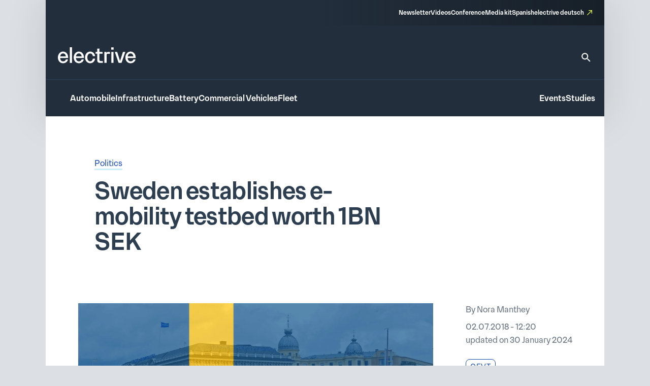

--- FILE ---
content_type: text/html; charset=UTF-8
request_url: https://www.electrive.com/2018/07/02/sweden-establishes-e-mobility-testbed-worth-1bn-sek/
body_size: 21804
content:
<!doctype html><html lang="en-US" prefix="og: https://ogp.me/ns#"><head><script data-no-optimize="1">var litespeed_docref=sessionStorage.getItem("litespeed_docref");litespeed_docref&&(Object.defineProperty(document,"referrer",{get:function(){return litespeed_docref}}),sessionStorage.removeItem("litespeed_docref"));</script> <meta charset="UTF-8">
<!--[if IE]><meta http-equiv="X-UA-Compatible" content="IE=edge,chrome=1"><![endif]--><meta name="viewport" content="width=device-width,initial-scale=1.0"><style>img:is([sizes="auto" i], [sizes^="auto," i]) { contain-intrinsic-size: 3000px 1500px }</style><title>Sweden establishes e-mobility testbed worth 1BN SEK - electrive.com</title><meta name="robots" content="follow, index, max-snippet:-1, max-video-preview:-1, max-image-preview:large"/><link rel="canonical" href="https://www.electrive.com/2018/07/02/sweden-establishes-e-mobility-testbed-worth-1bn-sek/" /><meta property="og:locale" content="en_US" /><meta property="og:type" content="article" /><meta property="og:title" content="Sweden establishes e-mobility testbed worth 1BN SEK - electrive.com" /><meta property="og:description" content="Carmakers Volvo and Volkswagen&#8217;s Scania together with the Research Institutes of Sweden (RISE), and Chalmers University of Technology are establishing a testbed for electric mobility. With funding" /><meta property="og:url" content="https://www.electrive.com/2018/07/02/sweden-establishes-e-mobility-testbed-worth-1bn-sek/" /><meta property="og:site_name" content="electrive.com" /><meta property="article:tag" content="CEVT" /><meta property="article:tag" content="Chalmers University of Technology" /><meta property="article:tag" content="Gothenburg" /><meta property="article:tag" content="RISE" /><meta property="article:tag" content="Scania" /><meta property="article:tag" content="SEEL" /><meta property="article:tag" content="Sweden" /><meta property="article:tag" content="Volvo" /><meta property="article:section" content="Politics" /><meta property="og:updated_time" content="2024-01-30T13:36:11+01:00" /><meta property="og:image" content="https://www.electrive.com/media/2018/03/sweden-stockholm-schweden.png" /><meta property="og:image:secure_url" content="https://www.electrive.com/media/2018/03/sweden-stockholm-schweden.png" /><meta property="og:image:width" content="1500" /><meta property="og:image:height" content="750" /><meta property="og:image:alt" content="sweden-stockholm-schweden" /><meta property="og:image:type" content="image/png" /><meta property="article:published_time" content="2018-07-02T12:20:07+02:00" /><meta property="article:modified_time" content="2024-01-30T13:36:11+01:00" /><meta name="twitter:card" content="summary_large_image" /><meta name="twitter:title" content="Sweden establishes e-mobility testbed worth 1BN SEK - electrive.com" /><meta name="twitter:description" content="Carmakers Volvo and Volkswagen&#8217;s Scania together with the Research Institutes of Sweden (RISE), and Chalmers University of Technology are establishing a testbed for electric mobility. With funding" /><meta name="twitter:image" content="https://www.electrive.com/media/2018/03/sweden-stockholm-schweden.png" /><meta name="twitter:label1" content="Written by" /><meta name="twitter:data1" content="Nora Manthey" /><meta name="twitter:label2" content="Time to read" /><meta name="twitter:data2" content="Less than a minute" /> <script type="application/ld+json" class="rank-math-schema-pro">{"@context":"https://schema.org","@graph":[{"@type":"Organization","@id":"https://www.electrive.com/#organization","name":"electrive global","logo":{"@type":"ImageObject","@id":"https://www.electrive.com/#logo","url":"https://www.electrive.com/media/2023/09/cropped-electrive-reduced-logo-800x800px.png","contentUrl":"https://www.electrive.com/media/2023/09/cropped-electrive-reduced-logo-800x800px.png","caption":"electrive.com","inLanguage":"en-US","width":"512","height":"512"}},{"@type":"WebSite","@id":"https://www.electrive.com/#website","url":"https://www.electrive.com","name":"electrive.com","publisher":{"@id":"https://www.electrive.com/#organization"},"inLanguage":"en-US"},{"@type":"ImageObject","@id":"https://www.electrive.com/media/2018/03/sweden-stockholm-schweden.png","url":"https://www.electrive.com/media/2018/03/sweden-stockholm-schweden.png","width":"1500","height":"750","caption":"sweden-stockholm-schweden","inLanguage":"en-US"},{"@type":"WebPage","@id":"https://www.electrive.com/2018/07/02/sweden-establishes-e-mobility-testbed-worth-1bn-sek/#webpage","url":"https://www.electrive.com/2018/07/02/sweden-establishes-e-mobility-testbed-worth-1bn-sek/","name":"Sweden establishes e-mobility testbed worth 1BN SEK - electrive.com","datePublished":"2018-07-02T12:20:07+02:00","dateModified":"2024-01-30T13:36:11+01:00","isPartOf":{"@id":"https://www.electrive.com/#website"},"primaryImageOfPage":{"@id":"https://www.electrive.com/media/2018/03/sweden-stockholm-schweden.png"},"inLanguage":"en-US"},{"@type":"Person","@id":"https://www.electrive.com/author/nora/","name":"Nora Manthey","url":"https://www.electrive.com/author/nora/","image":{"@type":"ImageObject","@id":"https://www.electrive.com/wp-content/litespeed/avatar/d49edb85427d9c6cdaac2ea13c636349.jpg?ver=1768245468","url":"https://www.electrive.com/wp-content/litespeed/avatar/d49edb85427d9c6cdaac2ea13c636349.jpg?ver=1768245468","caption":"Nora Manthey","inLanguage":"en-US"},"worksFor":{"@id":"https://www.electrive.com/#organization"}},{"@type":"NewsArticle","headline":"Sweden establishes e-mobility testbed worth 1BN SEK - electrive.com","datePublished":"2018-07-02T12:20:07+02:00","dateModified":"2024-01-30T13:36:11+01:00","articleSection":"Politics","author":{"@id":"https://www.electrive.com/author/nora/","name":"Nora Manthey"},"publisher":{"@id":"https://www.electrive.com/#organization"},"description":"Carmakers Volvo and Volkswagen's Scania together with the Research Institutes of Sweden (RISE), and Chalmers University of Technology are establishing a testbed for electric mobility. With funding from the Swedish government the investment totals one billion krona (about 96M euro).","name":"Sweden establishes e-mobility testbed worth 1BN SEK - electrive.com","@id":"https://www.electrive.com/2018/07/02/sweden-establishes-e-mobility-testbed-worth-1bn-sek/#richSnippet","isPartOf":{"@id":"https://www.electrive.com/2018/07/02/sweden-establishes-e-mobility-testbed-worth-1bn-sek/#webpage"},"image":{"@id":"https://www.electrive.com/media/2018/03/sweden-stockholm-schweden.png"},"inLanguage":"en-US","mainEntityOfPage":{"@id":"https://www.electrive.com/2018/07/02/sweden-establishes-e-mobility-testbed-worth-1bn-sek/#webpage"}}]}</script> <link rel="alternate" type="application/rss+xml" title="electrive.com &raquo; Sweden establishes e-mobility testbed worth 1BN SEK Comments Feed" href="https://www.electrive.com/2018/07/02/sweden-establishes-e-mobility-testbed-worth-1bn-sek/feed/" /><style id="litespeed-ccss">*,*:before,*:after{box-sizing:border-box}*{margin:0}html{height:100%;font-size:var(--theme-font-size-root)}body{font-family:var(--theme-font-family);font-size:var(--theme-font-size);min-height:100%;font-weight:400;line-height:var(--theme-font-line-height);display:-ms-flexbox;display:-webkit-flex;display:flex;-ms-flex-direction:column;flex-direction:column;overflow-x:hidden;margin:0;-webkit-font-smoothing:antialiased;-moz-osx-font-smoothing:grayscale}body main{-ms-flex-positive:1;flex-grow:1}a{text-decoration:none}h1{overflow-wrap:break-word;font-size:unset;font-weight:unset;margin:0;padding:0}ul{list-style:none;margin:0;padding:0}img,svg,figure,input{display:block;max-width:100%;margin:unset;padding:unset}input,button{font:inherit}button{border:none}ul{box-sizing:border-box}:root{--wp--preset--font-size--normal:16px;--wp--preset--font-size--huge:42px}.screen-reader-text{clip:rect(1px,1px,1px,1px);word-wrap:normal!important;border:0;-webkit-clip-path:inset(50%);clip-path:inset(50%);height:1px;margin:-1px;overflow:hidden;padding:0;position:absolute;width:1px}.base-site-header__logo{font-size:var(--base-font-size-large,2em)}.base-site-header__menu-main{-ms-flex:1;flex:1}.base-site-header__menu-main ul{display:-ms-flexbox;display:-webkit-flex;display:flex;gap:var(--base-site-header-space)}.base-site-header-overlay .base-site-header__menu-main{display:-ms-flexbox;display:-webkit-flex;display:flex;-ms-flex-align:center;align-items:center}.base-site-header-overlay .base-site-header__menu-main ul{-ms-flex-direction:column;flex-direction:column;-ms-flex-align:center;align-items:center}.base-site-header__menu-meta{font-size:var(--base-font-size-small,.8em)}.base-site-header__menu-meta ul{display:-ms-flexbox;display:-webkit-flex;display:flex;gap:var(--base-site-header-space);-ms-flex-pack:end;justify-content:flex-end}.base-site-header__menu-popout{position:relative}.base-site-header__menu-popout-nav{display:none;padding:var(--base-site-header-offset);background:var(--base-site-header-background)}.base-site-header-bar .base-site-header__menu-popout-nav{position:absolute;top:calc(var(--base-site-header-offset) + 1em);left:0;width:300px;max-width:90vw}.base-site-header-overlay .base-site-header__menu-popout{text-align:center}.base-site-header__menu-popout-trigger{text-indent:-99999px;display:inline-block;position:relative}.base-site-header__menu-popout-trigger:after{content:none;position:absolute;inset:0;width:0;text-indent:0}.base-site-header__menu-popout:not(:target) .base-site-header__menu-popout-trigger[href="#popout"]:after{content:"…";width:1em}.base-site-header__menu-secondary{font-size:var(--base-font-size-small,.8em)}.base-site-header__menu-secondary ul{display:-ms-flexbox;display:-webkit-flex;display:flex;gap:var(--base-site-header-space)}.base-site-header__overlay-trigger{margin-left:auto;line-height:.5}.base-site-header__overlay-trigger:after{content:"×";display:block;font-size:3em}.base-site-header__overlay-trigger[href="#overlay"]:after{content:"="}:root{--base-site-header-background:var(--base-color-background,#fff);--base-site-header-offset:var(--base-offset,20px);--base-site-header-space:var(--base-space,1.5em)}.base-site-header{position:relative;padding:var(--base-site-header-offset);color:var(--base-color-text,#000);background:var(--base-site-header-background)}.base-site-header-bar{width:var(--base-content-width-wide,1100px);max-width:var(--base-layout-width,100%);margin:0 auto;display:-ms-flexbox;display:-webkit-flex;display:flex;-ms-flex-direction:column;flex-direction:column;gap:var(--base-site-header-space)}.base-site-header-bar-row{display:-ms-flexbox;display:-webkit-flex;display:flex;gap:var(--base-site-header-space);-ms-flex-pack:justify;justify-content:space-between;-ms-flex-align:end;align-items:flex-end}.base-site-header-overlay{position:fixed;z-index:1001;inset:0;bottom:initial;top:-100vh;height:100vh;background:var(--base-site-header-background);padding:var(--base-site-header-offset);display:-ms-flexbox;display:-webkit-flex;display:flex;-ms-flex-direction:column;flex-direction:column;gap:var(--base-site-header-offset)}.base-site-header-overlay-inner{display:-ms-flexbox;display:-webkit-flex;display:flex;-ms-flex-direction:column;flex-direction:column;-ms-flex-align:center;align-items:center;gap:var(--base-site-header-offset);width:100%;overflow-y:auto;-ms-overflow-style:none;scrollbar-width:none}.base-site-header-overlay-inner::-webkit-scrollbar{display:none}.base-site-header a{color:var(--base-color-text,#000)}.base-site-header .current-menu-parent>a{color:var(--base-color-accent,#6495ed)}[class*=ad-space]{text-align:center}[class*=ad-space]>*{text-align:center}.ad-space__top-banner{display:none;width:1125px;left:50%;margin-left:-562.5px;height:90px;position:absolute;top:0;font-size:36px}@media (min-width:1120px){.ad-space__top-banner{display:block}}.ad-space__desktop-skyscraper-left{display:none;width:160px;height:600px;left:50%;margin-left:-738.5px;position:absolute;top:0;font-size:20px}@media (min-width:1390px){.ad-space__desktop-skyscraper-left{display:block}}.ad-space__desktop-skyscraper-right{display:none;width:160px;height:600px;right:50%;margin-right:-738.5px;position:absolute;top:0;font-size:20px}@media (min-width:1390px){.ad-space__desktop-skyscraper-right{display:block}}@media (min-width:1120px){body{padding-top:100px}}footer.footer a{color:inherit;border-bottom:1rem solid transparent}footer.footer .footer__main .sitemap-mobile{display:none}@media screen and (max-width:799px){footer.footer .footer__main .sitemap-mobile{display:block}}footer.footer .footer__main .sitemap-mobile nav{font-family:var(--theme-font-family);font-weight:500;font-size:12rem;line-height:1.5;border-top:1rem solid var(--theme-color-background-c);border-bottom:1rem solid var(--theme-color-background-c);margin-top:var(--theme-layout-offset-v);padding-top:calc(var(--theme-layout-offset-v)/3);padding-bottom:calc(var(--theme-layout-offset-v)/3)}footer.footer .footer__main .sitemap-mobile nav ul{text-align:center}footer.footer .footer__main .sitemap-mobile nav ul li{margin:calc(var(--theme-layout-offset-v)/4);display:inline-block}.base-site-header{--base-site-header-background:var(--theme-color-background-g);--base-site-header-offset:24rem;--base-site-header-space:24rem;font-family:var(--theme-font-family);font-weight:500;font-size:16rem;line-height:1.65;padding:0;width:var(--theme-layout-content-width);max-width:var(--theme-layout-width);margin:0 auto;color:var(--theme-color-background-a);box-shadow:0px 4px 80px 0px rgba(0,0,0,.12)}@media screen and (max-width:799px){.base-site-header{position:-webkit-sticky;position:sticky;top:0;z-index:1000}}@media screen and (max-width:999px){.base-site-header{--base-site-header-offset:12rem}}.base-site-header a{color:var(--theme-color-background-a);border-bottom:3rem solid transparent}.base-site-header .current-menu-parent>a{color:var(--theme-color-background-a);border-bottom-color:rgba(230,255,89,.55)}.base-site-header__logo{font-family:var(--theme-font-family);font-weight:500;font-weight:400;font-size:40rem;line-height:1.15;letter-spacing:-.025em}@media screen and (max-width:999px){.base-site-header__logo{font-size:inherit}.base-site-header__logo img{width:75rem}}.base-site-header__logo figcaption{display:none}.base-site-header__search{border-bottom:none!important}.base-site-header__search>svg{width:24rem;height:24rem}.base-site-header__search path{fill:var(--theme-color-background-a)}.base-site-header__menu-meta{font-family:var(--theme-font-family);font-weight:500;font-size:12rem;line-height:1.5}.base-site-header__menu-meta a[target=_blank]{position:relative;padding-right:16rem}.base-site-header__menu-meta a[target=_blank]:after{content:"";background:var(--theme-graphic-vector) center center no-repeat;background-size:contain;width:24rem;width:10rem;height:24rem;height:10rem;color:var(--theme-color-action-accent-default);position:absolute;right:0;top:3rem}.base-site-header__overlay-trigger{border-bottom:none!important}.base-site-header__overlay-trigger:after{content:""!important;width:24rem;height:24rem}.base-site-header__overlay-trigger[href="#overlay"]:after{background:var(--theme-graphic-menu) center center no-repeat;background-size:contain;width:24rem;height:24rem;-webkit-filter:grayscale(1);filter:grayscale(1)}.base-site-header__overlay-trigger[href="#"]:after{background:var(--theme-graphic-close) center center no-repeat;background-size:contain;width:24rem;height:24rem}@media screen and (min-width:1000px){.base-site-header__menu-popout-trigger{border-bottom:none!important}}.base-site-header__menu-popout-trigger:after{font-size:inherit;color:var(--theme-color-action-accent-default)!important;width:24rem!important;height:24rem}.base-site-header__menu-popout:not(.is-visible) .base-site-header__menu-popout-trigger[href="#popout"]:after{content:"";background:var(--theme-graphic-notes) center center no-repeat;background-size:contain;width:24rem;height:24rem}.base-site-header__menu-popout-nav{padding-bottom:calc(1.5*var(--base-site-header-offset));z-index:1000}@media screen and (min-width:1000px){.base-site-header__menu-popout-nav{margin-left:calc(-1*var(--base-site-header-offset))}}.base-site-header__menu-popout-nav ul{display:-ms-grid;display:grid;grid-template-columns:1fr 1fr;position:relative}.base-site-header__menu-popout-nav ul li{padding:calc(var(--base-site-header-space)/2 - 4rem);padding-left:calc(2*var(--base-site-header-offset))}.base-site-header__menu-popout-nav ul:before{content:"";position:absolute;left:50%;top:calc(.5*var(--base-site-header-offset));bottom:calc(.5*var(--base-site-header-offset));width:1rem;background:var(--theme-color-text-on-light)}.base-site-header__menu-secondary{font-size:inherit}.base-site-header-bar{width:100%;max-width:100%;gap:0}.base-site-header-bar-row{padding:var(--base-site-header-offset)}@media screen and (max-width:999px){.base-site-header-bar-row{-ms-flex-align:center;align-items:center;padding-top:calc(1.3*var(--base-site-header-offset))!important;padding-left:20rem}}.base-site-header-bar-row:last-child{border-top:1rem solid var(--theme-color-text-on-light);padding-bottom:calc(var(--base-site-header-offset) - 2rem);padding-right:18rem}@media screen and (max-width:999px){.base-site-header-bar-row:last-child{padding-left:0}}.base-site-header-bar-row:not(:last-child){padding-top:calc(1.8*var(--base-site-header-offset));padding-bottom:calc(1.3*var(--base-site-header-offset))}@media screen and (max-width:999px){.base-site-header-bar-row:not(:last-child){padding-right:0;-ms-flex:1;flex:1}}.base-site-header-bar .base-site-header__overlay-trigger{margin-top:-6rem;margin-left:8rem}@media screen and (min-width:1000px){.base-site-header-bar .base-site-header__overlay-trigger{display:none}}.base-site-header-bar .base-site-header__menu-popout{width:24rem;height:24rem}@media screen and (min-width:1000px){.base-site-header-bar .base-site-header__menu-popout{top:-1.5rem}}.base-site-header-bar .base-site-header__menu-popout-nav{width:500rem}.base-site-header-bar .base-site-header__menu-meta{--base-site-header-space:16rem;-ms-flex-item-align:end;align-self:flex-end;width:50%;background:var(--theme-color-background-c);background:linear-gradient(270deg,rgba(19,26,33,.7) 0%,rgba(19,26,33,0) 100%);padding:var(--base-site-header-space) var(--base-site-header-offset)}.base-site-header-bar .base-site-header__menu-meta a{border-bottom-width:2rem}@media screen and (max-width:999px){.base-site-header-bar{-ms-flex-direction:row;flex-direction:row;-ms-flex-pack:justify;justify-content:space-between}.base-site-header-bar [class*=base-site-header__menu-]{display:none}}.base-site-header-overlay{-ms-flex-align:start;align-items:flex-start;gap:0;padding:calc(3*var(--base-site-header-offset));font-family:var(--theme-font-family);font-weight:400;font-size:20rem;line-height:1.5}.base-site-header-overlay-inner{-ms-flex:1;flex:1;-ms-flex-pack:start;justify-content:flex-start;-ms-flex-align:stretch;align-items:stretch}.base-site-header-overlay .base-site-header__overlay-trigger{margin-top:calc(-2*var(--base-site-header-offset));margin-right:calc(-2*var(--base-site-header-offset));-webkit-filter:grayscale(1);filter:grayscale(1)}.base-site-header-overlay .base-site-header__menu-main{-ms-flex:0;flex:0;margin-bottom:calc(var(--base-site-header-space)/2)}.base-site-header-overlay .base-site-header__menu-secondary{margin:calc(.5*var(--theme-layout-offset-v)) 0}.base-site-header-overlay .base-site-header__menu-secondary ul{-ms-flex-direction:column;flex-direction:column;padding:calc(.5*var(--theme-layout-offset-v)) 0;border-top:1rem solid var(--theme-color-text-on-light);border-bottom:1rem solid var(--theme-color-text-on-light)}.base-site-header-overlay .base-site-header__menu-meta{font-size:inherit}.base-site-header-overlay .base-site-header__menu-meta ul{-ms-flex-direction:column;flex-direction:column}.base-site-header-overlay .base-site-header__menu-meta a[target=_blank]{padding-right:20rem}.base-site-header-overlay .base-site-header__menu-meta a[target=_blank]:after{top:initial;bottom:3rem;width:14rem;height:14rem}.base-site-header-overlay .base-site-header__menu-main ul{-ms-flex-align:start;align-items:flex-start}.base-site-header-overlay .base-site-header__menu-popout{max-width:100%;text-align:left}.base-site-header-overlay .base-site-header__menu-popout-trigger{text-indent:0;display:block;position:relative}.base-site-header-overlay .base-site-header__menu-popout-trigger:after{left:initial}.base-site-header-overlay .base-site-header__menu-popout:not(.is-visible) .base-site-header__menu-popout-trigger[href="#popout"]:after{background:var(--theme-graphic-arrow-down) center center no-repeat;background-size:contain;width:24rem;height:24rem;top:2rem}.base-site-header-overlay .base-site-header__menu-popout:not(.is-visible) .base-site-header__menu-popout-trigger[href="#"]{display:none}body.single .current-menu-parent>a:not(:hover){border-bottom-color:transparent}.posts__meta a{color:var(--theme-color-text-accent-default);background-color:transparent;text-decoration:none;box-shadow:0 3rem 0rem 0rem var(--theme-color-action-secondary02-default)}.posts__single__comments .posts__comments a{color:var(--theme-color-text-accent-default);background-color:transparent;text-decoration:none;box-shadow:0 3rem 0rem 0rem var(--theme-color-action-secondary02-default)}.posts__single{background:#fff;position:relative;z-index:5;width:100%}@media screen and (max-width:799px){.posts__single{padding:24rem 20rem}}@media screen and (min-width:800px){.posts__single{padding:80rem 96rem}}.posts__single__title .topline{color:var(--theme-color-text-subdued)}@media screen and (max-width:799px){.posts__single__title .topline{font-family:var(--theme-font-family);font-weight:300;font-size:16rem;line-height:1.65;margin-bottom:12rem}}@media screen and (min-width:800px){.posts__single__title .topline{font-family:var(--theme-font-family);font-weight:300;font-size:16rem;line-height:1.65;margin-bottom:16rem}}.posts__single__title .heading{color:var(--theme-color-text-on-light);margin-left:0}@media screen and (max-width:799px){.posts__single__title .heading{font-family:var(--theme-font-family);font-weight:500;font-size:32rem;line-height:1.15;margin-bottom:40rem}}@media screen and (min-width:800px){.posts__single__title .heading{font-family:var(--theme-font-family);font-weight:500;font-size:46rem;line-height:1.1;letter-spacing:-.015em;margin-bottom:40rem;max-width:var(--theme-layout-content-width-narrow)}}.posts__single__meta ul.tags li{display:inline-block}.posts__single__meta ul.tags li:not(:last-child){margin-right:12rem}.posts__single.is-format-standard .posts__single__meta .teasertext{grid-area:teasertext}.posts__single.is-format-standard .posts__single__meta .thumbnail{grid-area:thumbnail}.posts__single.is-format-standard .posts__single__meta .sidebar{grid-area:sidebar}@media screen and (min-width:1000px){.posts__single.is-format-legacy .posts__single__meta{display:-ms-grid;display:grid;grid-template-columns:var(--theme-layout-content-width-narrow) auto;grid-template-rows:auto auto;gap:56rem 96rem;grid-template-areas:"teasertext teasertext" "thumbnail sidebar"}}.posts__single.is-format-legacy .posts__single__meta .teasertext{grid-area:teasertext}.posts__single.is-format-legacy .posts__single__meta .thumbnail{grid-area:thumbnail}@media screen and (max-width:799px){.posts__single.is-format-legacy .posts__single__meta .thumbnail{margin-top:24rem}}.posts__single.is-format-legacy .posts__single__meta .thumbnail .wrapper{margin-left:-32rem;margin-right:-32rem;aspect-ratio:1.5}.posts__single.is-format-legacy .posts__single__meta .thumbnail .wrapper img{object-fit:cover;object-position:top;width:100%;height:100%}.posts__single.is-format-legacy .posts__single__meta .thumbnail .wrapper:not(.has-caption){margin-bottom:103rem}.posts__single.is-format-legacy .posts__single__meta .sidebar{grid-area:sidebar;margin-right:-76rem}.posts__single.is-format-legacy .posts__single__meta .sidebar .author{font-family:var(--theme-font-family);font-weight:300;font-size:16rem;line-height:1.65;color:var(--theme-color-text-subdued);margin-bottom:8rem}.posts__single.is-format-legacy .posts__single__meta .sidebar .date{font-family:var(--theme-font-family);font-weight:300;font-size:16rem;line-height:1.65;color:var(--theme-color-text-subdued);margin-bottom:24rem}.posts__single.is-format-legacy .posts__single__meta .sidebar .focus-tags a{font-family:var(--theme-font-family);font-weight:300;font-size:14rem;line-height:auto;letter-spacing:.05em;color:var(--theme-color-action-primary-default);display:inline-block;white-space:nowrap;padding:4rem 8rem;border:1rem solid var(--theme-color-action-primary-default);border-radius:8rem;margin-bottom:8rem}.posts__single.is-format-video .posts__single__meta .sidebar{grid-area:sidebar;margin-right:-76rem}.posts__single.is-format-podcast .posts__single__meta .sidebar{grid-area:sidebar}.c-interactions .options>li .sub-options{position:absolute;z-index:30;display:none;top:0;left:44rem;background-color:var(--theme-color-action-accent-hover);width:auto;white-space:nowrap;padding:0 12rem}.c-interactions .options>li .sub-options li{display:inline-block}.c-interactions .options>li .sub-options li:not(:first-child){padding-left:12rem}.c-interactions .options>li .sub-options li a{display:inline-block;height:44rem;line-height:44rem;line-height:auto;font-family:var(--theme-font-family);font-weight:300;font-size:14rem;letter-spacing:.05em;color:var(--theme-color-text-on-light)}.site-layout-container{width:100%;max-width:var(--theme-layout-width);margin-left:auto;margin-right:auto;display:-ms-flexbox;display:-webkit-flex;display:flex;-ms-flex-direction:column;flex-direction:column;position:relative}:root{--theme-color-background-a:#fff;--theme-color-background-b:#f5f6f7;--theme-color-background-c:#2e3e51;--theme-color-background-d:#c2f2d7;--theme-color-background-e:#edf9fd;--theme-color-background-f:#dce0e4;--theme-color-background-g:#222e3b;--theme-color-text-on-light:#2e3e51;--theme-color-text-on-dark:#fff;--theme-color-text-subdued:#677380;--theme-color-text-disabled:#95a0ad;--theme-color-text-accent-default:#194bb7;--theme-color-icon-on-light:#2e3e51;--theme-color-icon-on-dark:#fff;--theme-color-icon-subdued:#677380;--theme-color-icon-disabled:#95a0ad;--theme-color-icon-accent-default:#194bb7;--theme-color-focus-default:#e6ff59;--theme-color-action-primary-default:#194bb7;--theme-color-action-primary-hover:#e6ff59;--theme-color-action-secondary01-default:#f5f6f7;--theme-color-action-secondary01-hover:#e6ff59;--theme-color-action-secondary02-default:#cfeef8;--theme-color-action-accent-default:#e6ff59;--theme-color-action-accent-hover:#f5ffb9;--theme-color-action-disabled-on-light:#bac1cb;--theme-color-action-disabled-on-dark:#677380;--theme-font-family:"Premis",sans-serif;--theme-font-size-root:1px;--theme-font-size:16rem;--theme-font-line-height:1.5;--theme-graphic-vector:url("data:image/svg+xml,<svg width=\"10\" height=\"10\" viewBox=\"0 0 10 10\" fill=\"none\" xmlns=\"http://www.w3.org/2000/svg\"><path id=\"Vector\" d=\"M3.33333 0V1.33333H7.72667L0 9.06L0.94 10L8.66667 2.27333V6.66667H10V0H3.33333Z\" fill=\"%23E6FF59\"/></svg>");--theme-graphic-notes:url("data:image/svg+xml,<svg width=\"24\" height=\"24\" viewBox=\"0 0 24 24\" fill=\"none\" xmlns=\"http://www.w3.org/2000/svg\"><path d=\"M21 11.01L3 11V13H21V11.01ZM3 16H15V18H3V16ZM21 6H3V8.01L21 8V6Z\" fill=\"%23E6FF59\"/></svg>");--theme-graphic-close:url("data:image/svg+xml,<svg width=\"24\" height=\"24\" viewBox=\"0 0 24 24\" fill=\"none\" xmlns=\"http://www.w3.org/2000/svg\"><path d=\"M19 6.41L17.59 5L12 10.59L6.41 5L5 6.41L10.59 12L5 17.59L6.41 19L12 13.41L17.59 19L19 17.59L13.41 12L19 6.41Z\" fill=\"%23E6FF59\"/></svg>");--theme-graphic-menu:url("data:image/svg+xml,<svg width=\"24\" height=\"24\" viewBox=\"0 0 24 24\" fill=\"none\" xmlns=\"http://www.w3.org/2000/svg\"><path d=\"M3 18H21V16H3V18ZM3 13H21V11H3V13ZM3 6V8H21V6H3Z\" fill=\"%23E6FF59\"/></svg>");--theme-graphic-arrow-down:url("data:image/svg+xml,<svg width=\"24\" height=\"24\" viewBox=\"0 0 24 24\" fill=\"none\" xmlns=\"http://www.w3.org/2000/svg\"><path d=\"M7.41 8.29492L12 12.8749L16.59 8.29492L18 9.70492L12 15.7049L6 9.70492L7.41 8.29492Z\" fill=\"white\"/></svg>");--theme-space:24rem;--theme-layout-width:100%;--theme-layout-offset-v:64rem;--theme-layout-offset-h:96rem;--theme-layout-content-width:100%;--theme-layout-content-width-narrow:635rem;--theme-layout-content-width-wide:914rem;--theme-layout-gap:24rem}@media screen and (max-width:799px){:root{--theme-font-size-root:calc(calc(100/375)*1vw);--theme-space:18rem;--theme-layout-offset-v:48rem;--theme-layout-offset-h:18rem;--theme-layout-width:100%}}@media screen and (min-width:800px) and (max-width:999px){:root{--theme-font-size-root:calc(calc(100/1000)*1vw);--theme-layout-width:100%}}@media screen and (min-width:1000px){:root{--theme-layout-width:1100px}}body{background-color:var(--theme-color-background-f)}main{background-color:var(--theme-color-background-a);width:var(--theme-layout-content-width);max-width:var(--theme-layout-width);margin-left:auto;margin-right:auto}.cmplz-hidden{display:none!important}</style><link rel="preload" data-asynced="1" data-optimized="2" as="style" onload="this.onload=null;this.rel='stylesheet'" href="https://www.electrive.com/wp-content/litespeed/ucss/ace8e455945a6ee7dcbca57f62420ac4.css?ver=7b193" /><script data-optimized="1" type="litespeed/javascript" data-src="https://www.electrive.com/wp-content/plugins/litespeed-cache/assets/js/css_async.min.js"></script> <style id='safe-svg-svg-icon-style-inline-css'>.safe-svg-cover{text-align:center}.safe-svg-cover .safe-svg-inside{display:inline-block;max-width:100%}.safe-svg-cover svg{fill:currentColor;height:100%;max-height:100%;max-width:100%;width:100%}</style><style id='filebird-block-filebird-gallery-style-inline-css'>ul.filebird-block-filebird-gallery{margin:auto!important;padding:0!important;width:100%}ul.filebird-block-filebird-gallery.layout-grid{display:grid;grid-gap:20px;align-items:stretch;grid-template-columns:repeat(var(--columns),1fr);justify-items:stretch}ul.filebird-block-filebird-gallery.layout-grid li img{border:1px solid #ccc;box-shadow:2px 2px 6px 0 rgba(0,0,0,.3);height:100%;max-width:100%;-o-object-fit:cover;object-fit:cover;width:100%}ul.filebird-block-filebird-gallery.layout-masonry{-moz-column-count:var(--columns);-moz-column-gap:var(--space);column-gap:var(--space);-moz-column-width:var(--min-width);columns:var(--min-width) var(--columns);display:block;overflow:auto}ul.filebird-block-filebird-gallery.layout-masonry li{margin-bottom:var(--space)}ul.filebird-block-filebird-gallery li{list-style:none}ul.filebird-block-filebird-gallery li figure{height:100%;margin:0;padding:0;position:relative;width:100%}ul.filebird-block-filebird-gallery li figure figcaption{background:linear-gradient(0deg,rgba(0,0,0,.7),rgba(0,0,0,.3) 70%,transparent);bottom:0;box-sizing:border-box;color:#fff;font-size:.8em;margin:0;max-height:100%;overflow:auto;padding:3em .77em .7em;position:absolute;text-align:center;width:100%;z-index:2}ul.filebird-block-filebird-gallery li figure figcaption a{color:inherit}</style> <script type="litespeed/javascript">window.gdprAppliesGlobally=!0;if(!("cmp_id" in window)||window.cmp_id<1){window.cmp_id=0}if(!("cmp_cdid" in window)){window.cmp_cdid="334b5f20c26c9"}if(!("cmp_params" in window)){window.cmp_params=""}if(!("cmp_host" in window)){window.cmp_host="delivery.consentmanager.net"}if(!("cmp_cdn" in window)){window.cmp_cdn="cdn.consentmanager.net"}if(!("cmp_proto" in window)){window.cmp_proto="https:"}if(!("cmp_codesrc" in window)){window.cmp_codesrc="10"}window.cmp_getsupportedLangs=function(){var b=["DE","EN","FR","IT","NO","DA","FI","ES","PT","RO","BG","ET","EL","GA","HR","LV","LT","MT","NL","PL","SV","SK","SL","CS","HU","RU","SR","ZH","TR","UK","AR","BS"];if("cmp_customlanguages" in window){for(var a=0;a<window.cmp_customlanguages.length;a++){b.push(window.cmp_customlanguages[a].l.toUpperCase())}}return b};window.cmp_getRTLLangs=function(){var a=["AR"];if("cmp_customlanguages" in window){for(var b=0;b<window.cmp_customlanguages.length;b++){if("r" in window.cmp_customlanguages[b]&&window.cmp_customlanguages[b].r){a.push(window.cmp_customlanguages[b].l)}}}return a};window.cmp_getlang=function(j){if(typeof(j)!="boolean"){j=!0}if(j&&typeof(cmp_getlang.usedlang)=="string"&&cmp_getlang.usedlang!==""){return cmp_getlang.usedlang}var g=window.cmp_getsupportedLangs();var c=[];var f=location.hash;var e=location.search;var a="languages" in navigator?navigator.languages:[];if(f.indexOf("cmplang=")!=-1){c.push(f.substr(f.indexOf("cmplang=")+8,2).toUpperCase())}else{if(e.indexOf("cmplang=")!=-1){c.push(e.substr(e.indexOf("cmplang=")+8,2).toUpperCase())}else{if("cmp_setlang" in window&&window.cmp_setlang!=""){c.push(window.cmp_setlang.toUpperCase())}else{if(a.length>0){for(var d=0;d<a.length;d++){c.push(a[d])}}}}}if("language" in navigator){c.push(navigator.language)}if("userLanguage" in navigator){c.push(navigator.userLanguage)}var h="";for(var d=0;d<c.length;d++){var b=c[d].toUpperCase();if(g.indexOf(b)!=-1){h=b;break}if(b.indexOf("-")!=-1){b=b.substr(0,2)}if(g.indexOf(b)!=-1){h=b;break}}if(h==""&&typeof(cmp_getlang.defaultlang)=="string"&&cmp_getlang.defaultlang!==""){return cmp_getlang.defaultlang}else{if(h==""){h="EN"}}h=h.toUpperCase();return h};(function(){var n=document;var p=n.getElementsByTagName;var q=window;var f="";var b="_en";if("cmp_getlang" in q){f=q.cmp_getlang().toLowerCase();if("cmp_customlanguages" in q){for(var h=0;h<q.cmp_customlanguages.length;h++){if(q.cmp_customlanguages[h].l.toUpperCase()==f.toUpperCase()){f="en";break}}}b="_"+f}function g(i,e){var t="";i+="=";var s=i.length;var d=location;if(d.hash.indexOf(i)!=-1){t=d.hash.substr(d.hash.indexOf(i)+s,9999)}else{if(d.search.indexOf(i)!=-1){t=d.search.substr(d.search.indexOf(i)+s,9999)}else{return e}}if(t.indexOf("&")!=-1){t=t.substr(0,t.indexOf("&"))}return t}var j=("cmp_proto" in q)?q.cmp_proto:"https:";if(j!="http:"&&j!="https:"){j="https:"}var k=("cmp_ref" in q)?q.cmp_ref:location.href;var r=n.createElement("script");r.setAttribute("data-cmp-ab","1");var c=g("cmpdesign","cmp_design" in q?q.cmp_design:"");var a=g("cmpregulationkey","cmp_regulationkey" in q?q.cmp_regulationkey:"");var o=g("cmpatt","cmp_att" in q?q.cmp_att:"");r.src=j+"//"+q.cmp_host+"/delivery/cmp.php?"+("cmp_id" in q&&q.cmp_id>0?"id="+q.cmp_id:"")+("cmp_cdid" in q?"&cdid="+q.cmp_cdid:"")+"&h="+encodeURIComponent(k)+(c!=""?"&cmpdesign="+encodeURIComponent(c):"")+(a!=""?"&cmpregulationkey="+encodeURIComponent(a):"")+(o!=""?"&cmpatt="+encodeURIComponent(o):"")+("cmp_params" in q?"&"+q.cmp_params:"")+(n.cookie.length>0?"&__cmpfcc=1":"")+"&l="+f.toLowerCase()+"&o="+(new Date()).getTime();r.type="text/javascript";r.async=!0;if(n.currentScript&&n.currentScript.parentElement){n.currentScript.parentElement.appendChild(r)}else{if(n.body){n.body.appendChild(r)}else{var m=p("body");if(m.length==0){m=p("div")}if(m.length==0){m=p("span")}if(m.length==0){m=p("ins")}if(m.length==0){m=p("script")}if(m.length==0){m=p("head")}if(m.length>0){m[0].appendChild(r)}}}var r=n.createElement("script");r.src=j+"//"+q.cmp_cdn+"/delivery/js/cmp"+b+".min.js";r.type="text/javascript";r.setAttribute("data-cmp-ab","1");r.async=!0;if(n.currentScript&&n.currentScript.parentElement){n.currentScript.parentElement.appendChild(r)}else{if(n.body){n.body.appendChild(r)}else{var m=p("body");if(m.length==0){m=p("div")}if(m.length==0){m=p("span")}if(m.length==0){m=p("ins")}if(m.length==0){m=p("script")}if(m.length==0){m=p("head")}if(m.length>0){m[0].appendChild(r)}}}})();window.cmp_addFrame=function(b){if(!window.frames[b]){if(document.body){var a=document.createElement("iframe");a.style.cssText="display:none";if("cmp_cdn" in window&&"cmp_ultrablocking" in window&&window.cmp_ultrablocking>0){a.src="//"+window.cmp_cdn+"/delivery/empty.html"}a.name=b;document.body.appendChild(a)}else{window.setTimeout(window.cmp_addFrame,10,b)}}};window.cmp_rc=function(h){var b=document.cookie;var f="";var d=0;while(b!=""&&d<100){d++;while(b.substr(0,1)==" "){b=b.substr(1,b.length)}var g=b.substring(0,b.indexOf("="));if(b.indexOf(";")!=-1){var c=b.substring(b.indexOf("=")+1,b.indexOf(";"))}else{var c=b.substr(b.indexOf("=")+1,b.length)}if(h==g){f=c}var e=b.indexOf(";")+1;if(e==0){e=b.length}b=b.substring(e,b.length)}return(f)};window.cmp_stub=function(){var a=arguments;__cmp.a=__cmp.a||[];if(!a.length){return __cmp.a}else{if(a[0]==="ping"){if(a[1]===2){a[2]({gdprApplies:gdprAppliesGlobally,cmpLoaded:!1,cmpStatus:"stub",displayStatus:"hidden",apiVersion:"2.0",cmpId:31},!0)}else{a[2](!1,!0)}}else{if(a[0]==="getUSPData"){a[2]({version:1,uspString:window.cmp_rc("")},!0)}else{if(a[0]==="getTCData"){__cmp.a.push([].slice.apply(a))}else{if(a[0]==="addEventListener"||a[0]==="removeEventListener"){__cmp.a.push([].slice.apply(a))}else{if(a.length==4&&a[3]===!1){a[2]({},!1)}else{__cmp.a.push([].slice.apply(a))}}}}}}};window.cmp_gppstub=function(){var a=arguments;__gpp.q=__gpp.q||[];if(!a.length){return __gpp.q}var g=a[0];var f=a.length>1?a[1]:null;var e=a.length>2?a[2]:null;if(g==="ping"){return{gppVersion:"1.0",cmpStatus:"stub",cmpDisplayStatus:"hidden",apiSupport:["tcfeuv2","tcfva","usnat"],currentAPI:"",cmpId:31}}else{if(g==="addEventListener"){__gpp.e=__gpp.e||[];if(!("lastId" in __gpp)){__gpp.lastId=0}__gpp.lastId++;var c=__gpp.lastId;__gpp.e.push({id:c,callback:f});return{eventName:"listenerRegistered",listenerId:c,data:!0,pingData:{gppVersion:"1.0",cmpStatus:"stub",cmpDisplayStatus:"hidden",apiSupport:[],currentAPI:"",cmpId:31}}}else{if(g==="removeEventListener"){var h=!1;__gpp.e=__gpp.e||[];for(var d=0;d<__gpp.e.length;d++){if(__gpp.e[d].id==e){__gpp.e[d].splice(d,1);h=!0;break}}return{eventName:"listenerRemoved",listenerId:e,data:h}}else{if(g==="hasSection"||g==="getSection"||g==="getField"||g==="getGPPString"){return null}else{__gpp.q.push([].slice.apply(a))}}}}};window.cmp_msghandler=function(d){var a=typeof d.data==="string";try{var c=a?JSON.parse(d.data):d.data}catch(f){var c=null}if(typeof(c)==="object"&&c!==null&&"__cmpCall" in c){var b=c.__cmpCall;window.__cmp(b.command,b.parameter,function(h,g){var e={__cmpReturn:{returnValue:h,success:g,callId:b.callId}};d.source.postMessage(a?JSON.stringify(e):e,"*")})}if(typeof(c)==="object"&&c!==null&&"__uspapiCall" in c){var b=c.__uspapiCall;window.__uspapi(b.command,b.version,function(h,g){var e={__uspapiReturn:{returnValue:h,success:g,callId:b.callId}};d.source.postMessage(a?JSON.stringify(e):e,"*")})}if(typeof(c)==="object"&&c!==null&&"__tcfapiCall" in c){var b=c.__tcfapiCall;window.__tcfapi(b.command,b.version,function(h,g){var e={__tcfapiReturn:{returnValue:h,success:g,callId:b.callId}};d.source.postMessage(a?JSON.stringify(e):e,"*")},b.parameter)}if(typeof(c)==="object"&&c!==null&&"__gppCall" in c){var b=c.__gppCall;window.__gpp(b.command,function(h,g){var e={__gppReturn:{returnValue:h,success:g,callId:b.callId}};d.source.postMessage(a?JSON.stringify(e):e,"*")},b.parameter,"version" in b?b.version:1)}};window.cmp_setStub=function(a){if(!(a in window)||(typeof(window[a])!=="function"&&typeof(window[a])!=="object"&&(typeof(window[a])==="undefined"||window[a]!==null))){window[a]=window.cmp_stub;window[a].msgHandler=window.cmp_msghandler;window.addEventListener("message",window.cmp_msghandler,!1)}};window.cmp_setGppStub=function(a){if(!(a in window)||(typeof(window[a])!=="function"&&typeof(window[a])!=="object"&&(typeof(window[a])==="undefined"||window[a]!==null))){window[a]=window.cmp_gppstub;window[a].msgHandler=window.cmp_msghandler;window.addEventListener("message",window.cmp_msghandler,!1)}};window.cmp_addFrame("__cmpLocator");if(!("cmp_disableusp" in window)||!window.cmp_disableusp){window.cmp_addFrame("__uspapiLocator")}if(!("cmp_disabletcf" in window)||!window.cmp_disabletcf){window.cmp_addFrame("__tcfapiLocator")}if(!("cmp_disablegpp" in window)||!window.cmp_disablegpp){window.cmp_addFrame("__gppLocator")}window.cmp_setStub("__cmp");if(!("cmp_disabletcf" in window)||!window.cmp_disabletcf){window.cmp_setStub("__tcfapi")}if(!("cmp_disableusp" in window)||!window.cmp_disableusp){window.cmp_setStub("__uspapi")}if(!("cmp_disablegpp" in window)||!window.cmp_disablegpp){window.cmp_setGppStub("__gpp")}</script><script type="litespeed/javascript" data-src="https://www.electrive.com/wp-includes/js/jquery/jquery.min.js" id="jquery-core-js"></script> <script id="trp-language-cookie-js-extra" type="litespeed/javascript">var trp_language_cookie_data={"abs_home":"https:\/\/www.electrive.com","url_slugs":{"en_US":"en","es_ES":"es"},"cookie_name":"trp_language","cookie_age":"30","cookie_path":"\/","default_language":"en_US","publish_languages":["en_US","es_ES"],"trp_ald_ajax_url":"https:\/\/www.electrive.com\/wp-content\/plugins\/translatepress-developer\/add-ons-pro\/automatic-language-detection\/includes\/trp-ald-ajax.php","detection_method":"browser-ip","popup_option":"popup","popup_type":"normal_popup","popup_textarea":"We've detected you might be speaking a different language. Do you want to change to:","popup_textarea_change_button":"Change Language","popup_textarea_close_button":"Close and do not switch language","iso_codes":{"en_US":"en","es_ES":"es"},"language_urls":{"en_US":"https:\/\/www.electrive.com\/2018\/07\/02\/sweden-establishes-e-mobility-testbed-worth-1bn-sek\/","es_ES":"https:\/\/www.electrive.com\/es\/2018\/07\/02\/suecia-crea-un-banco-de-pruebas-de-movilidad-electronica-por-valor-de-1-000-millones-de-sek\/"},"english_name":{"en_US":"English","es_ES":"Spanish"},"is_iphone_user_check":""}</script> <link rel="https://api.w.org/" href="https://www.electrive.com/wp-json/" /><link rel="alternate" title="JSON" type="application/json" href="https://www.electrive.com/wp-json/wp/v2/posts/96370" /><link rel="alternate" title="oEmbed (JSON)" type="application/json+oembed" href="https://www.electrive.com/wp-json/oembed/1.0/embed?url=https%3A%2F%2Fwww.electrive.com%2F2018%2F07%2F02%2Fsweden-establishes-e-mobility-testbed-worth-1bn-sek%2F" /><link rel="alternate" title="oEmbed (XML)" type="text/xml+oembed" href="https://www.electrive.com/wp-json/oembed/1.0/embed?url=https%3A%2F%2Fwww.electrive.com%2F2018%2F07%2F02%2Fsweden-establishes-e-mobility-testbed-worth-1bn-sek%2F&#038;format=xml" /><link rel="alternate" hreflang="en-US" href="https://www.electrive.com/2018/07/02/sweden-establishes-e-mobility-testbed-worth-1bn-sek/"/><link rel="alternate" hreflang="es-ES" href="https://www.electrive.com/es/2018/07/02/suecia-crea-un-banco-de-pruebas-de-movilidad-electronica-por-valor-de-1-000-millones-de-sek/"/><link rel="alternate" hreflang="en" href="https://www.electrive.com/2018/07/02/sweden-establishes-e-mobility-testbed-worth-1bn-sek/"/><link rel="alternate" hreflang="es" href="https://www.electrive.com/es/2018/07/02/suecia-crea-un-banco-de-pruebas-de-movilidad-electronica-por-valor-de-1-000-millones-de-sek/"/>
 <script data-cmp-ab="1" type="text/javascript">// var et_pagename = "";
        // var et_areas = "";</script> <script
        data-cmp-ab="1"
        id="_etLoader"
       
        charset="UTF-8"
        data-block-cookies="true"
        data-secure-code="5Hmz9s"
        type="litespeed/javascript" data-src="//code.etracker.com/code/e.js"
       ></script>  <script
        async
        type="text/plain"
        class="cmplazyload"
        data-cmp-block="contentpass"
        data-cmp-purpose="c52"
        data-cmp-src="https://securepubads.g.doubleclick.net/tag/js/gpt.js" ></script> <script
        async
        type="text/plain"
        class="cmplazyload"
        data-cmp-block="contentpass"
        data-cmp-purpose="c52"
        data-cmp-src="https://tags.refinery89.com/electrivecom.js" ></script> <script type="litespeed/javascript">window.googletag=window.googletag||{cmd:[]};googletag.cmd.push(function(){googletag.defineSlot('/21776436690/COM_AllPages_Top',[[1125,90],[728,90]],'div-gpt-ad-1694689039581-0').addService(googletag.pubads());googletag.defineSlot('/21776436690/com_AllPages_Skyscraper_links',[[120,600],[160,600]],'div-gpt-ad-1694688972553-0').addService(googletag.pubads());googletag.defineSlot('/21776436690/COM_AllPages_Skyscraper_rechts',[[120,600],[160,600]],'div-gpt-ad-1694689017530-0').addService(googletag.pubads());googletag.defineSlot('/21776436690/Artikel_Headline_global',[300,250],'div-gpt-ad-1724753616865-0').addService(googletag.pubads());googletag.defineSlot('/21776436690/COM_Artikel_Seitenspalte_1',[300,250],'div-gpt-ad-1694689535420-0').addService(googletag.pubads());googletag.defineSlot('/21776436690/COM_Artikel_Content_Mitte',[[300,250],[728,90],[970,250],[300,450]],'div-gpt-ad-1694689614580-0').addService(googletag.pubads());googletag.defineSlot('/21776436690/COM_Artikel_Content_Unten',[[300,250],[970,250],[728,90]],'div-gpt-ad-1694689638567-0').addService(googletag.pubads());googletag.pubads().enableSingleRequest();googletag.enableServices()})</script> <link rel="icon" href="https://www.electrive.com/media/2023/09/cropped-electrive-reduced-logo-800x800px-180x180.png" sizes="32x32" /><link rel="icon" href="https://www.electrive.com/media/2023/09/cropped-electrive-reduced-logo-800x800px-400x400.png" sizes="192x192" /><link rel="apple-touch-icon" href="https://www.electrive.com/media/2023/09/cropped-electrive-reduced-logo-800x800px-180x180.png" /><meta name="msapplication-TileImage" content="https://www.electrive.com/media/2023/09/cropped-electrive-reduced-logo-800x800px-400x400.png" /></head><body class="wp-singular post-template-default single single-post postid-96370 single-format-standard wp-custom-logo wp-embed-responsive wp-theme-electrive translatepress-en_US is-platform-com is-active-fireplace"><header class="base-site-header" id="top"><a class="skip-link screen-reader-text" href="#main-content">Skip to main content</a><div class="base-site-header-bar"><div class="base-site-header__menu-meta"><nav class="base-site-header__menu-meta-nav"><ul id="menu-metamenu" class="menu"><li id="menu-item-208719" class="menu-item menu-item-type-post_type menu-item-object-page menu-item-208719"><a href="https://www.electrive.com/newsletter/">Newsletter</a></li><li id="menu-item-252847" class="menu-item menu-item-type-taxonomy menu-item-object-category menu-item-252847"><a href="https://www.electrive.com/category/videos/">Videos</a></li><li id="menu-item-217723" class="menu-item menu-item-type-post_type menu-item-object-page menu-item-217723"><a href="https://www.electrive.com/conference/">Conference</a></li><li id="menu-item-208723" class="menu-item menu-item-type-post_type menu-item-object-page menu-item-208723"><a href="https://www.electrive.com/media-kit/">Media kit</a></li><li id="menu-item-241723" class="trp-language-switcher-container menu-item menu-item-type-post_type menu-item-object-language_switcher menu-item-241723"><a href="https://www.electrive.com/es/2018/07/02/suecia-crea-un-banco-de-pruebas-de-movilidad-electronica-por-valor-de-1-000-millones-de-sek/"><span data-no-translation><span class="trp-ls-language-name">Spanish</span></span></a></li><li id="menu-item-208725" class="menu-item menu-item-type-custom menu-item-object-custom menu-item-208725"><a target="_blank" href="https://www.electrive.net">electrive deutsch</a></li></ul></nav></div><div class="base-site-header-bar-row"><div class="base-site-header__logo">
<a href="https://www.electrive.com"><figure>
<img src="https://www.electrive.com/media/2023/09/Electrive-Product-Logo.svg" alt="electrive.com"><figcaption>the industry&#039;s leading emobility media</figcaption></figure>
</a></div>
<a class="base-site-header__search" href="https://www.electrive.com/search/" aria-label="Search">
<svg xmlns="http://www.w3.org/2000/svg" width="32" height="32" viewBox="0 0 32 32" fill="none">
<path d="M21.0068 19.0065H19.9534L19.5801 18.6465C20.8868 17.1265 21.6734 15.1532 21.6734 13.0065C21.6734 8.21984 17.7934 4.33984 13.0068 4.33984C8.22009 4.33984 4.34009 8.21984 4.34009 13.0065C4.34009 17.7932 8.22009 21.6732 13.0068 21.6732C15.1534 21.6732 17.1268 20.8865 18.6468 19.5798L19.0068 19.9532V21.0065L25.6734 27.6598L27.6601 25.6732L21.0068 19.0065ZM13.0068 19.0065C9.68675 19.0065 7.00675 16.3265 7.00675 13.0065C7.00675 9.68651 9.68675 7.00651 13.0068 7.00651C16.3268 7.00651 19.0068 9.68651 19.0068 13.0065C19.0068 16.3265 16.3268 19.0065 13.0068 19.0065Z" fill="white"></path>
</svg>
</a></div><div class="base-site-header-bar-row"><div class="base-site-header__menu-popout" id="popout">
<a class="base-site-header__menu-popout-trigger" href="#popout">All categories</a>
<a class="base-site-header__menu-popout-trigger" href="#">All categories</a><nav class="base-site-header__menu-popout-nav"><ul id="menu-all-categories" class="menu"><li id="menu-item-208750" class="menu-item menu-item-type-taxonomy menu-item-object-category menu-item-208750"><a href="https://www.electrive.com/category/fuel-cell/">Fuel Cell</a></li><li id="menu-item-208713" class="menu-item menu-item-type-taxonomy menu-item-object-category menu-item-208713"><a href="https://www.electrive.com/category/off-highway/">Off-Highway</a></li><li id="menu-item-208710" class="menu-item menu-item-type-taxonomy menu-item-object-category menu-item-208710"><a href="https://www.electrive.com/category/two-wheeler/">Two-Wheeler</a></li><li id="menu-item-208709" class="menu-item menu-item-type-taxonomy menu-item-object-category current-post-ancestor current-menu-parent current-post-parent menu-item-208709"><a href="https://www.electrive.com/category/politics/">Politics</a></li><li id="menu-item-208708" class="menu-item menu-item-type-taxonomy menu-item-object-category menu-item-208708"><a href="https://www.electrive.com/category/air/">Air</a></li><li id="menu-item-208751" class="menu-item menu-item-type-taxonomy menu-item-object-category menu-item-208751"><a href="https://www.electrive.com/category/data/">Data</a></li><li id="menu-item-208712" class="menu-item menu-item-type-taxonomy menu-item-object-category menu-item-208712"><a href="https://www.electrive.com/category/water/">Water</a></li><li id="menu-item-208752" class="menu-item menu-item-type-taxonomy menu-item-object-category menu-item-208752"><a href="https://www.electrive.com/category/people/">People</a></li><li id="menu-item-256855" class="menu-item menu-item-type-taxonomy menu-item-object-category menu-item-256855"><a href="https://www.electrive.com/category/autonomous-driving/">Autonomous Driving</a></li></ul></nav></div><div class="base-site-header__menu-main"><nav class="base-site-header__menu-main-nav"><ul id="menu-hauptmenu" class="menu"><li id="menu-item-208714" class="menu-item menu-item-type-taxonomy menu-item-object-category menu-item-208714"><a href="https://www.electrive.com/category/automobile/">Automobile</a></li><li id="menu-item-208717" class="menu-item menu-item-type-taxonomy menu-item-object-category menu-item-208717"><a href="https://www.electrive.com/category/energy-infrastructure/">Infrastructure</a></li><li id="menu-item-208716" class="menu-item menu-item-type-taxonomy menu-item-object-category menu-item-208716"><a href="https://www.electrive.com/category/battery-fuel-cell/">Battery</a></li><li id="menu-item-208718" class="menu-item menu-item-type-taxonomy menu-item-object-category menu-item-208718"><a href="https://www.electrive.com/category/utility-vehicles/">Commercial Vehicles</a></li><li id="menu-item-208715" class="menu-item menu-item-type-taxonomy menu-item-object-category menu-item-208715"><a href="https://www.electrive.com/category/fleets/">Fleet</a></li></ul></nav></div><div class="base-site-header__menu-secondary"><nav class="base-site-header__menu-secondary-nav"><ul id="menu-zweitmenu" class="menu"><li id="menu-item-252405" class="menu-item menu-item-type-post_type_archive menu-item-object-termin menu-item-252405"><a href="https://www.electrive.com/events/">Events</a></li><li id="menu-item-252406" class="menu-item menu-item-type-post_type_archive menu-item-object-studie menu-item-252406"><a href="https://www.electrive.com/studies/">Studies</a></li></ul></nav></div>
<a
class="base-site-header__overlay-trigger"
href="#overlay"
aria-label="Open overlay"
></a></div></div><div inert class="base-site-header-overlay" id="overlay">
<a
class="base-site-header__overlay-trigger"
href="#"
aria-label="Close overlay"
></a><div class="base-site-header-overlay-inner"><div class="base-site-header__menu-main"><nav class="base-site-header__menu-main-nav"><ul id="menu-hauptmenu-1" class="menu"><li class="menu-item menu-item-type-taxonomy menu-item-object-category menu-item-208714"><a href="https://www.electrive.com/category/automobile/">Automobile</a></li><li class="menu-item menu-item-type-taxonomy menu-item-object-category menu-item-208717"><a href="https://www.electrive.com/category/energy-infrastructure/">Infrastructure</a></li><li class="menu-item menu-item-type-taxonomy menu-item-object-category menu-item-208716"><a href="https://www.electrive.com/category/battery-fuel-cell/">Battery</a></li><li class="menu-item menu-item-type-taxonomy menu-item-object-category menu-item-208718"><a href="https://www.electrive.com/category/utility-vehicles/">Commercial Vehicles</a></li><li class="menu-item menu-item-type-taxonomy menu-item-object-category menu-item-208715"><a href="https://www.electrive.com/category/fleets/">Fleet</a></li></ul></nav></div><div class="base-site-header__menu-popout" id="popout">
<a class="base-site-header__menu-popout-trigger" href="#popout">All categories</a>
<a class="base-site-header__menu-popout-trigger" href="#">All categories</a><nav class="base-site-header__menu-popout-nav"><ul id="menu-all-categories-1" class="menu"><li class="menu-item menu-item-type-taxonomy menu-item-object-category menu-item-208750"><a href="https://www.electrive.com/category/fuel-cell/">Fuel Cell</a></li><li class="menu-item menu-item-type-taxonomy menu-item-object-category menu-item-208713"><a href="https://www.electrive.com/category/off-highway/">Off-Highway</a></li><li class="menu-item menu-item-type-taxonomy menu-item-object-category menu-item-208710"><a href="https://www.electrive.com/category/two-wheeler/">Two-Wheeler</a></li><li class="menu-item menu-item-type-taxonomy menu-item-object-category current-post-ancestor current-menu-parent current-post-parent menu-item-208709"><a href="https://www.electrive.com/category/politics/">Politics</a></li><li class="menu-item menu-item-type-taxonomy menu-item-object-category menu-item-208708"><a href="https://www.electrive.com/category/air/">Air</a></li><li class="menu-item menu-item-type-taxonomy menu-item-object-category menu-item-208751"><a href="https://www.electrive.com/category/data/">Data</a></li><li class="menu-item menu-item-type-taxonomy menu-item-object-category menu-item-208712"><a href="https://www.electrive.com/category/water/">Water</a></li><li class="menu-item menu-item-type-taxonomy menu-item-object-category menu-item-208752"><a href="https://www.electrive.com/category/people/">People</a></li><li class="menu-item menu-item-type-taxonomy menu-item-object-category menu-item-256855"><a href="https://www.electrive.com/category/autonomous-driving/">Autonomous Driving</a></li></ul></nav></div><div class="base-site-header__menu-secondary"><nav class="base-site-header__menu-secondary-nav"><ul id="menu-zweitmenu-1" class="menu"><li class="menu-item menu-item-type-post_type_archive menu-item-object-termin menu-item-252405"><a href="https://www.electrive.com/events/">Events</a></li><li class="menu-item menu-item-type-post_type_archive menu-item-object-studie menu-item-252406"><a href="https://www.electrive.com/studies/">Studies</a></li></ul></nav></div><div class="base-site-header__menu-meta"><nav class="base-site-header__menu-meta-nav"><ul id="menu-metamenu-1" class="menu"><li class="menu-item menu-item-type-post_type menu-item-object-page menu-item-208719"><a href="https://www.electrive.com/newsletter/">Newsletter</a></li><li class="menu-item menu-item-type-taxonomy menu-item-object-category menu-item-252847"><a href="https://www.electrive.com/category/videos/">Videos</a></li><li class="menu-item menu-item-type-post_type menu-item-object-page menu-item-217723"><a href="https://www.electrive.com/conference/">Conference</a></li><li class="menu-item menu-item-type-post_type menu-item-object-page menu-item-208723"><a href="https://www.electrive.com/media-kit/">Media kit</a></li><li class="trp-language-switcher-container menu-item menu-item-type-post_type menu-item-object-language_switcher menu-item-241723"><a href="https://www.electrive.com/es/2018/07/02/suecia-crea-un-banco-de-pruebas-de-movilidad-electronica-por-valor-de-1-000-millones-de-sek/"><span data-no-translation><span class="trp-ls-language-name">Spanish</span></span></a></li><li class="menu-item menu-item-type-custom menu-item-object-custom menu-item-208725"><a target="_blank" href="https://www.electrive.net">electrive deutsch</a></li></ul></nav></div></div></div> <script type="litespeed/javascript">(function(){var overlay=document.getElementById('overlay');if(!overlay)return;var query='(max-width: 999px)';var mql=window.matchMedia(query);function applyInertState(){if(mql.matches){overlay.removeAttribute('inert');overlay.removeAttribute('aria-hidden')}else{overlay.setAttribute('inert','');overlay.setAttribute('aria-hidden','true')}}
applyInertState();if(typeof mql.addEventListener==='function'){mql.addEventListener('change',applyInertState)}else if(typeof mql.addListener==='function'){mql.addListener(applyInertState)}
window.addEventListener('resize',applyInertState,{passive:!0})})()</script> </header> <script type="litespeed/javascript">(function(){var target=document.getElementById('main-content');if(!target){var first=document.querySelector('.site-layout-container');if(first&&!first.id){first.id='main-content'}}})()</script> <div class="header-print" style="display:none">
<img data-lazyloaded="1" src="[data-uri]" width="154" height="32" data-src="https://www.electrive.com/wp-content/themes/electrive/modules/header/assets/electrive-black.jpg" alt="Logo"></div><main id="main-content" tabindex="-1" class="post-96370 post type-post status-publish format-standard has-post-thumbnail hentry category-politics tag-cevt tag-chalmers-university-of-technology tag-gothenburg tag-rise tag-scania tag-seel tag-sweden tag-volvo"><article class="site-layout-container"><div class="posts__single has-layout-reset is-format-legacy"><div class="posts__single__title module-heading"><div class="topline"><div class="posts__meta"><span class="category meta-term"><a href="https://www.electrive.com/category/politics/" aria-label="Politics">Politics</a></span></div></div><h1 class="heading">Sweden establishes e-mobility testbed worth 1BN SEK</h1></div><div class="posts__single__meta"><figure class="thumbnail"><div class="wrapper ">
<img data-lazyloaded="1" src="[data-uri]" width="1400" height="700" data-src="https://www.electrive.com/media/2018/03/sweden-stockholm-schweden-1400x700.png.webp" class="attachment-large size-large" alt="sweden-stockholm-schweden" decoding="async" fetchpriority="high" loading="eager" /></div></figure><div class="sidebar"><div class="author">By Nora Manthey</div><div class="date">02.07.2018 - 12:20 <br>
updated on 30 January 2024</div><div class="focus-tags"><ul class="tags"><li class="tag"><a href="https://www.electrive.com/tag/cevt/" title="CEVT">CEVT</a></li><li class="tag"><a href="https://www.electrive.com/tag/chalmers-university-of-technology/" title="Chalmers University of Technology">Chalmers University of Technol ...</a></li><li class="tag"><a href="https://www.electrive.com/tag/gothenburg/" title="Gothenburg">Gothenburg</a></li></ul></div><div class="c-interactions"><ul class="options"><li class="share">
<a href="#" class="button interactions-sharing" title="Teilen"></a><ul class="sub-options"><li><a href="https://twitter.com/share?url=https%3A%2F%2Fwww.electrive.com%2F2018%2F07%2F02%2Fsweden-establishes-e-mobility-testbed-worth-1bn-sek%2F&text=Sweden+establishes+e-mobility+testbed+worth+1BN+SEK&via=electrive" title="Teilen auf X">X</a></li><li><a href="https://www.linkedin.com/shareArticle?url=https%3A%2F%2Fwww.electrive.com%2F2018%2F07%2F02%2Fsweden-establishes-e-mobility-testbed-worth-1bn-sek%2F&title=Sweden+establishes+e-mobility+testbed+worth+1BN+SEK" title="Teilen auf LinkedIn">LinkedIn</a></li><li><a href="https://www.facebook.com/sharer.php?u=https%3A%2F%2Fwww.electrive.com%2F2018%2F07%2F02%2Fsweden-establishes-e-mobility-testbed-worth-1bn-sek%2F" title="Teilen auf Facebook">Facebook</a></li></ul></li><li class="print"><a href="#" onclick="window.print()" class="button" title="Drucken"></a></li><li class="comments"><a href="#post-comments" class="button" title="Kommentare"></a></li></ul></div></div></div><div class="posts__single__content"><div class="content"><p>Carmakers Volvo and Volkswagen&#8217;s Scania together with the Research Institutes of Sweden (RISE), and Chalmers University of Technology are establishing a testbed for electric mobility. With funding from the Swedish government the investment totals one billion krona (about 96M euro).<span id="more-96370"></span></p><p>The project is called the Swedish Electric Transport Laboratory (SEEL) located in Gothenburg with some facilities in Stockholm too. The aim is to strengthen the Swedish automotive industry through innovation.</p><p>SEEL will provide testing for all areas of electric transport, starting with electrified gearboxes and driveshafts or, drivetrain and component testing for hybrids and electric vehicles. Charging and smart power-management will be looked at as well and SEEL expects even the marine and aviation sectors to be able to make use of the testbed.</p><p>The various testbeds will become available as construction progresses with the lab expected to be fully operational by 2022.</p><p>The full list of project partners include CEVT, Scania, Volvo Cars and Volvo Group, RISE, Chalmers TU and the government of Sweden.</p><p><a href="http://www.greencarcongress.com/2018/06/201080630-seel.html" rel="noopener nofollow" target="_blank">greencarcongress.com</a></p><div class="adbar is-legacy has-layout-reset"><div id='div-gpt-ad-1694689614580-0' style='min-width: 300px; min-height: 90px;'> <script type="litespeed/javascript">googletag.cmd.push(function(){googletag.display('div-gpt-ad-1694689614580-0')})</script> </div></div></div><div class="sidebar"><div class="sidebar-inner"></div></div></div><div class="adbar is-legacy has-layout-reset"><div id='div-gpt-ad-1694689638567-0' style='min-width: 300px; min-height: 90px;'> <script type="litespeed/javascript">googletag.cmd.push(function(){googletag.display('div-gpt-ad-1694689638567-0')})</script> </div></div><div class="posts__single__tags"><h3 class="title" role="heading" aria-level="2">Tags</h3><ul class="tags"><li class="tag"><a href="https://www.electrive.com/tag/cevt/">CEVT</a></li><li class="tag"><a href="https://www.electrive.com/tag/chalmers-university-of-technology/">Chalmers University of Technology</a></li><li class="tag"><a href="https://www.electrive.com/tag/gothenburg/">Gothenburg</a></li><li class="tag"><a href="https://www.electrive.com/tag/rise/">RISE</a></li><li class="tag"><a href="https://www.electrive.com/tag/scania/">Scania</a></li><li class="tag"><a href="https://www.electrive.com/tag/seel/">SEEL</a></li><li class="tag"><a href="https://www.electrive.com/tag/sweden/">Sweden</a></li><li class="tag"><a href="https://www.electrive.com/tag/volvo/">Volvo</a></li></ul></div><div class="posts__single__comments"><div class="posts__comments" id="post-comments"><h2 class="title">0 Comments</h2><div class="subline">about „Sweden establishes e-mobility testbed worth 1BN SEK“</div><div id="respond" class="comment-respond"><h3 id="reply-title" class="comment-reply-title">Leave a Reply <small><a rel="nofollow" id="cancel-comment-reply-link" href="/2018/07/02/sweden-establishes-e-mobility-testbed-worth-1bn-sek/#respond" style="display:none;">Cancel reply</a></small></h3><form action="https://www.electrive.com/wp-comments-post.php" method="post" id="commentform" class="comment-form"><p class="comment-notes"><span id="email-notes">Your email address will not be published.</span> <span class="required-field-message">Required fields are marked <span class="required">*</span></span></p><p class="textarea"><textarea id="comment" name="comment" maxlength="65525" required="required" placeholder="Comment"></textarea></p><p class="left"><label for="author">Name *</label><input placeholder="Name" id="author" name="author" type="text" value="" size="30" maxlength="245" autocomplete="name" required="required"></p><p class="right"><label for="email">E-Mail *</label><input placeholder="E-Mail" id="email" name="email" type="email" value="" size="30" maxlength="100" aria-describedby="email-notes" autocomplete="email" required="required"></p><p class="left"><label for="wp-comment-cookies-consent" class="checkbox-container">I agree with the <a href="/privacy" target="_blank">Privacy policy</a><input id="wp-comment-cookies-consent" name="wp-comment-cookies-consent" type="checkbox" value="yes"><span class="checkmark"></span></label></p><p class="form-submit"><input name="submit" type="submit" id="submit" class="submit" value="Post Comment" /> <input type='hidden' name='comment_post_ID' value='96370' id='comment_post_ID' />
<input type='hidden' name='comment_parent' id='comment_parent' value='0' /></p></form></div><div class="form-status-messages" data-processing="Processing..." data-error-1="You might have left one of the fields blank, or be posting too quickly" data-error-2="Please wait a while before posting your next comment" data-success="Thanks for your comment. We appreciate your response."></div></div></div></div><div class="next-reads has-layout-reset" data-type="post"><h3 class="title">Also read</h3><div class="items"><div class="item">  <a href="https://www.electrive.com/2025/07/22/the-technology-is-ready-now-its-about-cost-and-scaling-interview-with-anders-grauers-on-the-future-of-electric-trucks/" title="“The technology is ready – now it’s about cost and scaling”- Interview with Anders Grauers on the future of electric trucks" class="posts__teaser-box is-size-card is-format-interview"><div class="image"><figure>
<img data-lazyloaded="1" src="[data-uri]" width="400" height="267" data-src="https://www.electrive.com/media/2025/07/anders-grauers-lkw-truck-400x267.jpg.webp" class="attachment-medium size-medium" alt="Anders grauers lkw truck" decoding="async" loading="eager" /></figure></div><div class="content"><div class="posts__meta meta"><span class="post-format has-icon is-format-interview meta-term">Interview</span><span class="category meta-term">Commercial Vehicles</span></div><h2 class="title">“The technology is ready – now it’s about cost and scaling”- Interview with Anders Grauers on the future of electric trucks</h2><div class="date post-published-date" data-published="2025-07-22T18:00:00+02:00">22.07.2025</div></div>
</a></div><div class="item">  <a href="https://www.electrive.com/2025/06/23/the-ramp-up-is-too-slow-interview-with-lars-stenqvist-on-truck-electrification/" title="“The ramp-up is too slow” – Interview with Lars Stenqvist on truck electrification" class="posts__teaser-box is-size-card is-format-interview"><div class="image"><figure>
<img data-lazyloaded="1" src="[data-uri]" width="400" height="267" data-src="https://www.electrive.com/media/2025/06/volvo-trucks-stenqvist-400x267.jpg.webp" class="attachment-medium size-medium" alt="Volvo trucks stenqvist" decoding="async" loading="eager" /></figure></div><div class="content"><div class="posts__meta meta"><span class="post-format has-icon is-format-interview meta-term">Interview</span><span class="category meta-term">Commercial Vehicles</span></div><h2 class="title">“The ramp-up is too slow” – Interview with Lars Stenqvist on truck electrification</h2><div class="date post-published-date" data-published="2025-06-23T17:30:00+02:00">23.06.2025</div></div>
</a></div><div class="item">  <a href="https://www.electrive.com/2025/06/18/gothenburg-expands-wireless-charging-for-taxis/" title="Gothenburg expands wireless charging for taxis" class="posts__teaser-box is-size-card is-format-standard"><div class="image"><figure>
<img data-lazyloaded="1" src="[data-uri]" width="400" height="267" data-src="https://www.electrive.com/media/2025/06/inductev-volvo-cars-gothenburg-400x267.jpeg.webp" class="attachment-medium size-medium" alt="Inductev volvo cars gothenburg" decoding="async" loading="eager" /></figure></div><div class="content"><div class="posts__meta meta"><span class="category meta-term">Infrastructure</span></div><h2 class="title">Gothenburg expands wireless charging for taxis</h2><div class="date post-published-date" data-published="2025-06-18T12:51:02+02:00">18.06.2025</div></div>
</a></div></div></div> <script type="litespeed/javascript">document.addEventListener('DOMContentLiteSpeedLoaded',function(){if(document.body.classList.contains('translatepress-es_ES')){var newDiv=document.createElement('div');newDiv.classList.add('do-not-translate','translation-info');newDiv.textContent='Este contenido fue publicado originalmente en inglés y ha sido traducido de forma automática.';var interactionsDiv=document.querySelector('.c-interactions');if(interactionsDiv){interactionsDiv.insertAdjacentElement('afterend',newDiv)}}})</script> </article></main>
<template id="tp-language" data-tp-language="en_US"></template><script type="speculationrules">{"prefetch":[{"source":"document","where":{"and":[{"href_matches":"\/*"},{"not":{"href_matches":["\/wp-*.php","\/wp-admin\/*","\/media\/*","\/wp-content\/*","\/wp-content\/plugins\/*","\/wp-content\/themes\/electrive\/*","\/*\\?(.+)"]}},{"not":{"selector_matches":"a[rel~=\"nofollow\"]"}},{"not":{"selector_matches":".no-prefetch, .no-prefetch a"}}]},"eagerness":"conservative"}]}</script> <script type="litespeed/javascript">var advanced_ajax_handler='https://www.electrive.com/wp-content/plugins/module-advanced-ajax/module-advanced-ajax.handler.php'</script><div class="trp_model_container" id="trp_ald_modal_container" style="display: none" data-no-dynamic-translation data-no-translation><div class="trp_ald_modal" id="trp_ald_modal_popup"><div id="trp_ald_popup_text"></div><div class="trp_ald_select_and_button"><div class="trp_ald_ls_container"><div class="trp-language-switcher trp-language-switcher-container"  id="trp_ald_popup_select_container" data-no-translation ><div class="trp-ls-shortcode-current-language" id="en_US" special-selector="trp_ald_popup_current_language" data-trp-ald-selected-language= "en_US">
English</div><div class="trp-ls-shortcode-language"><div class="trp-ald-popup-select" id="en_US" data-trp-ald-selected-language = "en_US">
English</div><div class="trp-ald-popup-select" id="es_ES" data-trp-ald-selected-language = "es_ES">
Spanish</div></div></div></div><div class="trp_ald_button">
<a href="https://www.electrive.com" id="trp_ald_popup_change_language"></a></div></div>
<a id="trp_ald_x_button_and_textarea" href="#"> <span id="trp_ald_x_button"></span><span id="trp_ald_x_button_textarea"></span></a></div></div>
<template id="trp_ald_no_text_popup_template"><div id="trp_no_text_popup_wrap"><div id="trp_no_text_popup" class="trp_ald_no_text_popup" data-no-dynamic-translation data-no-translation><div id="trp_ald_not_text_popup_ls_and_button"><div id="trp_ald_no_text_popup_div">
<span id="trp_ald_no_text_popup_text"></span></div><div class="trp_ald_ls_container"><div class="trp-language-switcher trp-language-switcher-container" id="trp_ald_no_text_select"
data-no-translation ><div class="trp-ls-shortcode-current-language" id="en_US"
special-selector="trp_ald_popup_current_language" data-trp-ald-selected-language="en_US">
English</div><div class="trp-ls-shortcode-language" id="trp_ald_no_text_popup_select_container"><div class="trp-ald-popup-select" id="en_US"
data-trp-ald-selected-language= en_US>
English</div><div class="trp-ald-popup-select" id="es_ES"
data-trp-ald-selected-language="es_ES">
Spanish</div></div></div></div><div class="trp_ald_change_language_div">
<a href="https://www.electrive.com" id="trp_ald_no_text_popup_change_language"></a></div><div id="trp_ald_no_text_popup_x_button_and_textarea"> <a id="trp_ald_no_text_popup_x_button"></a><span id="trp_ald_no_text_popup_x_button_textarea"></span></div></div><div id="trp_ald_no_text_popup_x">
<button id="trp_close"></button></div></div></div>
</template> <script type="litespeed/javascript">function addEvent(event,selector,callback,context){document.addEventListener(event,e=>{if(e.target.closest(selector)){callback(e)}})}
addEvent('click','.cmplz-show-banner',function(){document.querySelectorAll('.cmplz-manage-consent').forEach(obj=>{obj.click()})})</script> <footer class="footer"><div class="footer__breadcrumb site-layout-container"><div class="site-layout-container__inner"></div></div><div class="footer__main site-layout-container"><div class="site-layout-container__inner"><div class="row"><div class="content"><p class="wp-block-paragraph ">electrive has been reporting on the development of electric mobility with journalistic depth and industry expertise since 2011 and has been available in English since 2013. As the industry's leading voice on e-mobility, electrive provides high-quality coverage and in-depth reporting on the rapid evolution of e-mobility, including news, background features, interviews, videos and industry communications.</p></div><div class="sitemap"><nav class="footer__menu footer__menu-1"><ul id="menu-footer-1" class="menu"><li id="menu-item-83204" class="menu-item menu-item-type-taxonomy menu-item-object-category menu-item-83204"><a href="https://www.electrive.com/category/automobile/">Automobile</a></li><li id="menu-item-83205" class="menu-item menu-item-type-taxonomy menu-item-object-category menu-item-83205"><a href="https://www.electrive.com/category/air/">Air</a></li><li id="menu-item-83207" class="menu-item menu-item-type-taxonomy menu-item-object-category menu-item-83207"><a href="https://www.electrive.com/category/energy-infrastructure/">Infrastructure</a></li><li id="menu-item-83216" class="menu-item menu-item-type-taxonomy menu-item-object-category menu-item-83216"><a href="https://www.electrive.com/category/water/">Water</a></li><li id="menu-item-83206" class="menu-item menu-item-type-taxonomy menu-item-object-category menu-item-83206"><a href="https://www.electrive.com/category/battery-fuel-cell/">Battery</a></li><li id="menu-item-208862" class="menu-item menu-item-type-taxonomy menu-item-object-category menu-item-208862"><a href="https://www.electrive.com/category/off-highway/">Off-Highway</a></li><li id="menu-item-83215" class="menu-item menu-item-type-taxonomy menu-item-object-category menu-item-83215"><a href="https://www.electrive.com/category/utility-vehicles/">Commercial Vehicles</a></li><li id="menu-item-83210" class="menu-item menu-item-type-taxonomy menu-item-object-category current-post-ancestor current-menu-parent current-post-parent menu-item-83210"><a href="https://www.electrive.com/category/politics/">Politics</a></li><li id="menu-item-83208" class="menu-item menu-item-type-taxonomy menu-item-object-category menu-item-83208"><a href="https://www.electrive.com/category/fleets/">Fleet</a></li><li id="menu-item-208863" class="menu-item menu-item-type-taxonomy menu-item-object-category menu-item-208863"><a href="https://www.electrive.com/category/data/">Data</a></li><li id="menu-item-208864" class="menu-item menu-item-type-taxonomy menu-item-object-category menu-item-208864"><a href="https://www.electrive.com/category/fuel-cell/">Fuel Cell</a></li><li id="menu-item-208865" class="menu-item menu-item-type-taxonomy menu-item-object-category menu-item-208865"><a href="https://www.electrive.com/category/people/">People</a></li><li id="menu-item-83214" class="menu-item menu-item-type-taxonomy menu-item-object-category menu-item-83214"><a href="https://www.electrive.com/category/two-wheeler/">Two-Wheeler</a></li></ul></nav><nav class="footer__menu footer__menu-2"><ul id="menu-footer-2" class="menu"><li id="menu-item-208887" class="menu-item menu-item-type-post_type menu-item-object-page menu-item-208887"><a href="https://www.electrive.com/newsletter/">Newsletter</a></li><li id="menu-item-208866" class="menu-item menu-item-type-post_type menu-item-object-page menu-item-208866"><a href="https://www.electrive.com/media-kit/">Media kit</a></li></ul></nav><nav class="footer__menu footer__menu-3"><ul id="menu-footer-3" class="menu"><li id="menu-item-83223" class="menu-item menu-item-type-post_type menu-item-object-page menu-item-83223"><a href="https://www.electrive.com/contact/">Contact</a></li><li id="menu-item-234861" class="menu-item menu-item-type-post_type menu-item-object-page menu-item-234861"><a href="https://www.electrive.com/team/">Team</a></li><li id="menu-item-83224" class="menu-item menu-item-type-post_type menu-item-object-page menu-item-83224"><a href="https://www.electrive.com/imprint/">Imprint</a></li><li id="menu-item-280714" class="menu-item menu-item-type-post_type menu-item-object-page menu-item-280714"><a href="https://www.electrive.com/general-terms-and-conditions/">General Terms and Conditions</a></li><li id="menu-item-94091" class="menu-item menu-item-type-post_type menu-item-object-page menu-item-privacy-policy menu-item-94091"><a rel="privacy-policy" href="https://www.electrive.com/privacy/">Privacy Policy</a></li><li id="menu-item-170576" class="cmplz-show-banner menu-item menu-item-type-custom menu-item-object-custom menu-item-170576"><a href="#">Cookie Preferences</a></li></ul></nav></div></div><div class="social"><nav class="footer__menu footer__menu-social"><ul id="menu-social-links" class="menu"><li id="menu-item-209026" class="menu-item menu-item-type-custom menu-item-object-custom menu-item-209026"><a target="_blank" href="https://www.linkedin.com/company/electrive-global/">LinkedIn</a></li><li id="menu-item-208727" class="menu-item menu-item-type-custom menu-item-object-custom menu-item-208727"><a target="_blank" href="https://www.facebook.com/electrivecom">Facebook</a></li><li id="menu-item-208728" class="menu-item menu-item-type-custom menu-item-object-custom menu-item-208728"><a target="_blank" href="https://www.youtube.com/@electriveglobal">YouTube</a></li><li id="menu-item-208729" class="menu-item menu-item-type-custom menu-item-object-custom menu-item-208729"><a target="_blank" href="https://www.electrive.net/feed/">RSS</a></li><li id="menu-item-208730" class="menu-item menu-item-type-custom menu-item-object-custom menu-item-208730"><a target="_blank" href="http://instagram.com/electrive">Instagram</a></li></ul></nav></div><div class="sitemap-mobile"><nav class="footer__menu footer__menu-mobile"><ul id="menu-footer-4" class="menu"><li class="menu-item menu-item-type-post_type menu-item-object-page menu-item-83223"><a href="https://www.electrive.com/contact/">Contact</a></li><li class="menu-item menu-item-type-post_type menu-item-object-page menu-item-234861"><a href="https://www.electrive.com/team/">Team</a></li><li class="menu-item menu-item-type-post_type menu-item-object-page menu-item-83224"><a href="https://www.electrive.com/imprint/">Imprint</a></li><li class="menu-item menu-item-type-post_type menu-item-object-page menu-item-280714"><a href="https://www.electrive.com/general-terms-and-conditions/">General Terms and Conditions</a></li><li class="menu-item menu-item-type-post_type menu-item-object-page menu-item-privacy-policy menu-item-94091"><a rel="privacy-policy" href="https://www.electrive.com/privacy/">Privacy Policy</a></li><li class="cmplz-show-banner menu-item menu-item-type-custom menu-item-object-custom menu-item-170576"><a href="#">Cookie Preferences</a></li></ul></nav></div></div></div><div class="footer__copy site-layout-container"><div class="site-layout-container__inner"><p>© 2026 electrive.com</p><div><div class="module-html" >
<a href="https://www.electrive.net" title="electrive deutsch" target="_blank">electrive deutsch</a></div></div></div></div></footer><section class="ad-space__top-banner"><div id='div-gpt-ad-1694689039581-0' style='min-width: 728px; min-height: 90px;'> <script type="litespeed/javascript">googletag.cmd.push(function(){googletag.display('div-gpt-ad-1694689039581-0')})</script> </div></section><section class="ad-space__desktop-skyscraper-left"><div id='div-gpt-ad-1694688972553-0' style='min-width: 120px; min-height: 600px;'> <script type="litespeed/javascript">googletag.cmd.push(function(){googletag.display('div-gpt-ad-1694688972553-0')})</script> </div></section><section class="ad-space__desktop-skyscraper-right"><div id='div-gpt-ad-1694689017530-0' style='min-width: 120px; min-height: 600px;'> <script type="litespeed/javascript">googletag.cmd.push(function(){googletag.display('div-gpt-ad-1694689017530-0')})</script> </div></section> <script data-no-optimize="1">window.lazyLoadOptions=Object.assign({},{threshold:300},window.lazyLoadOptions||{});!function(t,e){"object"==typeof exports&&"undefined"!=typeof module?module.exports=e():"function"==typeof define&&define.amd?define(e):(t="undefined"!=typeof globalThis?globalThis:t||self).LazyLoad=e()}(this,function(){"use strict";function e(){return(e=Object.assign||function(t){for(var e=1;e<arguments.length;e++){var n,a=arguments[e];for(n in a)Object.prototype.hasOwnProperty.call(a,n)&&(t[n]=a[n])}return t}).apply(this,arguments)}function o(t){return e({},at,t)}function l(t,e){return t.getAttribute(gt+e)}function c(t){return l(t,vt)}function s(t,e){return function(t,e,n){e=gt+e;null!==n?t.setAttribute(e,n):t.removeAttribute(e)}(t,vt,e)}function i(t){return s(t,null),0}function r(t){return null===c(t)}function u(t){return c(t)===_t}function d(t,e,n,a){t&&(void 0===a?void 0===n?t(e):t(e,n):t(e,n,a))}function f(t,e){et?t.classList.add(e):t.className+=(t.className?" ":"")+e}function _(t,e){et?t.classList.remove(e):t.className=t.className.replace(new RegExp("(^|\\s+)"+e+"(\\s+|$)")," ").replace(/^\s+/,"").replace(/\s+$/,"")}function g(t){return t.llTempImage}function v(t,e){!e||(e=e._observer)&&e.unobserve(t)}function b(t,e){t&&(t.loadingCount+=e)}function p(t,e){t&&(t.toLoadCount=e)}function n(t){for(var e,n=[],a=0;e=t.children[a];a+=1)"SOURCE"===e.tagName&&n.push(e);return n}function h(t,e){(t=t.parentNode)&&"PICTURE"===t.tagName&&n(t).forEach(e)}function a(t,e){n(t).forEach(e)}function m(t){return!!t[lt]}function E(t){return t[lt]}function I(t){return delete t[lt]}function y(e,t){var n;m(e)||(n={},t.forEach(function(t){n[t]=e.getAttribute(t)}),e[lt]=n)}function L(a,t){var o;m(a)&&(o=E(a),t.forEach(function(t){var e,n;e=a,(t=o[n=t])?e.setAttribute(n,t):e.removeAttribute(n)}))}function k(t,e,n){f(t,e.class_loading),s(t,st),n&&(b(n,1),d(e.callback_loading,t,n))}function A(t,e,n){n&&t.setAttribute(e,n)}function O(t,e){A(t,rt,l(t,e.data_sizes)),A(t,it,l(t,e.data_srcset)),A(t,ot,l(t,e.data_src))}function w(t,e,n){var a=l(t,e.data_bg_multi),o=l(t,e.data_bg_multi_hidpi);(a=nt&&o?o:a)&&(t.style.backgroundImage=a,n=n,f(t=t,(e=e).class_applied),s(t,dt),n&&(e.unobserve_completed&&v(t,e),d(e.callback_applied,t,n)))}function x(t,e){!e||0<e.loadingCount||0<e.toLoadCount||d(t.callback_finish,e)}function M(t,e,n){t.addEventListener(e,n),t.llEvLisnrs[e]=n}function N(t){return!!t.llEvLisnrs}function z(t){if(N(t)){var e,n,a=t.llEvLisnrs;for(e in a){var o=a[e];n=e,o=o,t.removeEventListener(n,o)}delete t.llEvLisnrs}}function C(t,e,n){var a;delete t.llTempImage,b(n,-1),(a=n)&&--a.toLoadCount,_(t,e.class_loading),e.unobserve_completed&&v(t,n)}function R(i,r,c){var l=g(i)||i;N(l)||function(t,e,n){N(t)||(t.llEvLisnrs={});var a="VIDEO"===t.tagName?"loadeddata":"load";M(t,a,e),M(t,"error",n)}(l,function(t){var e,n,a,o;n=r,a=c,o=u(e=i),C(e,n,a),f(e,n.class_loaded),s(e,ut),d(n.callback_loaded,e,a),o||x(n,a),z(l)},function(t){var e,n,a,o;n=r,a=c,o=u(e=i),C(e,n,a),f(e,n.class_error),s(e,ft),d(n.callback_error,e,a),o||x(n,a),z(l)})}function T(t,e,n){var a,o,i,r,c;t.llTempImage=document.createElement("IMG"),R(t,e,n),m(c=t)||(c[lt]={backgroundImage:c.style.backgroundImage}),i=n,r=l(a=t,(o=e).data_bg),c=l(a,o.data_bg_hidpi),(r=nt&&c?c:r)&&(a.style.backgroundImage='url("'.concat(r,'")'),g(a).setAttribute(ot,r),k(a,o,i)),w(t,e,n)}function G(t,e,n){var a;R(t,e,n),a=e,e=n,(t=Et[(n=t).tagName])&&(t(n,a),k(n,a,e))}function D(t,e,n){var a;a=t,(-1<It.indexOf(a.tagName)?G:T)(t,e,n)}function S(t,e,n){var a;t.setAttribute("loading","lazy"),R(t,e,n),a=e,(e=Et[(n=t).tagName])&&e(n,a),s(t,_t)}function V(t){t.removeAttribute(ot),t.removeAttribute(it),t.removeAttribute(rt)}function j(t){h(t,function(t){L(t,mt)}),L(t,mt)}function F(t){var e;(e=yt[t.tagName])?e(t):m(e=t)&&(t=E(e),e.style.backgroundImage=t.backgroundImage)}function P(t,e){var n;F(t),n=e,r(e=t)||u(e)||(_(e,n.class_entered),_(e,n.class_exited),_(e,n.class_applied),_(e,n.class_loading),_(e,n.class_loaded),_(e,n.class_error)),i(t),I(t)}function U(t,e,n,a){var o;n.cancel_on_exit&&(c(t)!==st||"IMG"===t.tagName&&(z(t),h(o=t,function(t){V(t)}),V(o),j(t),_(t,n.class_loading),b(a,-1),i(t),d(n.callback_cancel,t,e,a)))}function $(t,e,n,a){var o,i,r=(i=t,0<=bt.indexOf(c(i)));s(t,"entered"),f(t,n.class_entered),_(t,n.class_exited),o=t,i=a,n.unobserve_entered&&v(o,i),d(n.callback_enter,t,e,a),r||D(t,n,a)}function q(t){return t.use_native&&"loading"in HTMLImageElement.prototype}function H(t,o,i){t.forEach(function(t){return(a=t).isIntersecting||0<a.intersectionRatio?$(t.target,t,o,i):(e=t.target,n=t,a=o,t=i,void(r(e)||(f(e,a.class_exited),U(e,n,a,t),d(a.callback_exit,e,n,t))));var e,n,a})}function B(e,n){var t;tt&&!q(e)&&(n._observer=new IntersectionObserver(function(t){H(t,e,n)},{root:(t=e).container===document?null:t.container,rootMargin:t.thresholds||t.threshold+"px"}))}function J(t){return Array.prototype.slice.call(t)}function K(t){return t.container.querySelectorAll(t.elements_selector)}function Q(t){return c(t)===ft}function W(t,e){return e=t||K(e),J(e).filter(r)}function X(e,t){var n;(n=K(e),J(n).filter(Q)).forEach(function(t){_(t,e.class_error),i(t)}),t.update()}function t(t,e){var n,a,t=o(t);this._settings=t,this.loadingCount=0,B(t,this),n=t,a=this,Y&&window.addEventListener("online",function(){X(n,a)}),this.update(e)}var Y="undefined"!=typeof window,Z=Y&&!("onscroll"in window)||"undefined"!=typeof navigator&&/(gle|ing|ro)bot|crawl|spider/i.test(navigator.userAgent),tt=Y&&"IntersectionObserver"in window,et=Y&&"classList"in document.createElement("p"),nt=Y&&1<window.devicePixelRatio,at={elements_selector:".lazy",container:Z||Y?document:null,threshold:300,thresholds:null,data_src:"src",data_srcset:"srcset",data_sizes:"sizes",data_bg:"bg",data_bg_hidpi:"bg-hidpi",data_bg_multi:"bg-multi",data_bg_multi_hidpi:"bg-multi-hidpi",data_poster:"poster",class_applied:"applied",class_loading:"litespeed-loading",class_loaded:"litespeed-loaded",class_error:"error",class_entered:"entered",class_exited:"exited",unobserve_completed:!0,unobserve_entered:!1,cancel_on_exit:!0,callback_enter:null,callback_exit:null,callback_applied:null,callback_loading:null,callback_loaded:null,callback_error:null,callback_finish:null,callback_cancel:null,use_native:!1},ot="src",it="srcset",rt="sizes",ct="poster",lt="llOriginalAttrs",st="loading",ut="loaded",dt="applied",ft="error",_t="native",gt="data-",vt="ll-status",bt=[st,ut,dt,ft],pt=[ot],ht=[ot,ct],mt=[ot,it,rt],Et={IMG:function(t,e){h(t,function(t){y(t,mt),O(t,e)}),y(t,mt),O(t,e)},IFRAME:function(t,e){y(t,pt),A(t,ot,l(t,e.data_src))},VIDEO:function(t,e){a(t,function(t){y(t,pt),A(t,ot,l(t,e.data_src))}),y(t,ht),A(t,ct,l(t,e.data_poster)),A(t,ot,l(t,e.data_src)),t.load()}},It=["IMG","IFRAME","VIDEO"],yt={IMG:j,IFRAME:function(t){L(t,pt)},VIDEO:function(t){a(t,function(t){L(t,pt)}),L(t,ht),t.load()}},Lt=["IMG","IFRAME","VIDEO"];return t.prototype={update:function(t){var e,n,a,o=this._settings,i=W(t,o);{if(p(this,i.length),!Z&&tt)return q(o)?(e=o,n=this,i.forEach(function(t){-1!==Lt.indexOf(t.tagName)&&S(t,e,n)}),void p(n,0)):(t=this._observer,o=i,t.disconnect(),a=t,void o.forEach(function(t){a.observe(t)}));this.loadAll(i)}},destroy:function(){this._observer&&this._observer.disconnect(),K(this._settings).forEach(function(t){I(t)}),delete this._observer,delete this._settings,delete this.loadingCount,delete this.toLoadCount},loadAll:function(t){var e=this,n=this._settings;W(t,n).forEach(function(t){v(t,e),D(t,n,e)})},restoreAll:function(){var e=this._settings;K(e).forEach(function(t){P(t,e)})}},t.load=function(t,e){e=o(e);D(t,e)},t.resetStatus=function(t){i(t)},t}),function(t,e){"use strict";function n(){e.body.classList.add("litespeed_lazyloaded")}function a(){console.log("[LiteSpeed] Start Lazy Load"),o=new LazyLoad(Object.assign({},t.lazyLoadOptions||{},{elements_selector:"[data-lazyloaded]",callback_finish:n})),i=function(){o.update()},t.MutationObserver&&new MutationObserver(i).observe(e.documentElement,{childList:!0,subtree:!0,attributes:!0})}var o,i;t.addEventListener?t.addEventListener("load",a,!1):t.attachEvent("onload",a)}(window,document);</script><script data-no-optimize="1">window.litespeed_ui_events=window.litespeed_ui_events||["mouseover","click","keydown","wheel","touchmove","touchstart"];var urlCreator=window.URL||window.webkitURL;function litespeed_load_delayed_js_force(){console.log("[LiteSpeed] Start Load JS Delayed"),litespeed_ui_events.forEach(e=>{window.removeEventListener(e,litespeed_load_delayed_js_force,{passive:!0})}),document.querySelectorAll("iframe[data-litespeed-src]").forEach(e=>{e.setAttribute("src",e.getAttribute("data-litespeed-src"))}),"loading"==document.readyState?window.addEventListener("DOMContentLoaded",litespeed_load_delayed_js):litespeed_load_delayed_js()}litespeed_ui_events.forEach(e=>{window.addEventListener(e,litespeed_load_delayed_js_force,{passive:!0})});async function litespeed_load_delayed_js(){let t=[];for(var d in document.querySelectorAll('script[type="litespeed/javascript"]').forEach(e=>{t.push(e)}),t)await new Promise(e=>litespeed_load_one(t[d],e));document.dispatchEvent(new Event("DOMContentLiteSpeedLoaded")),window.dispatchEvent(new Event("DOMContentLiteSpeedLoaded"))}function litespeed_load_one(t,e){console.log("[LiteSpeed] Load ",t);var d=document.createElement("script");d.addEventListener("load",e),d.addEventListener("error",e),t.getAttributeNames().forEach(e=>{"type"!=e&&d.setAttribute("data-src"==e?"src":e,t.getAttribute(e))});let a=!(d.type="text/javascript");!d.src&&t.textContent&&(d.src=litespeed_inline2src(t.textContent),a=!0),t.after(d),t.remove(),a&&e()}function litespeed_inline2src(t){try{var d=urlCreator.createObjectURL(new Blob([t.replace(/^(?:<!--)?(.*?)(?:-->)?$/gm,"$1")],{type:"text/javascript"}))}catch(e){d="data:text/javascript;base64,"+btoa(t.replace(/^(?:<!--)?(.*?)(?:-->)?$/gm,"$1"))}return d}</script><script data-no-optimize="1">var litespeed_vary=document.cookie.replace(/(?:(?:^|.*;\s*)_lscache_vary\s*\=\s*([^;]*).*$)|^.*$/,"");litespeed_vary||fetch("/wp-content/plugins/litespeed-cache/guest.vary.php",{method:"POST",cache:"no-cache",redirect:"follow"}).then(e=>e.json()).then(e=>{console.log(e),e.hasOwnProperty("reload")&&"yes"==e.reload&&(sessionStorage.setItem("litespeed_docref",document.referrer),window.location.reload(!0))});</script><script data-optimized="1" type="litespeed/javascript" data-src="https://www.electrive.com/wp-content/litespeed/js/9f96545221f6808fbb4fb0c7e6da78f9.js?ver=7b193"></script></body></html>
<!-- Page optimized by LiteSpeed Cache @2026-01-14 05:33:14 -->

<!-- Page cached by LiteSpeed Cache 7.6.2 on 2026-01-14 04:33:13 -->
<!-- Guest Mode -->
<!-- QUIC.cloud CCSS loaded ✅ /ccss/cc0ca0e8ec92db09fbab98344263a73a.css -->
<!-- QUIC.cloud UCSS loaded ✅ /ucss/ace8e455945a6ee7dcbca57f62420ac4.css -->